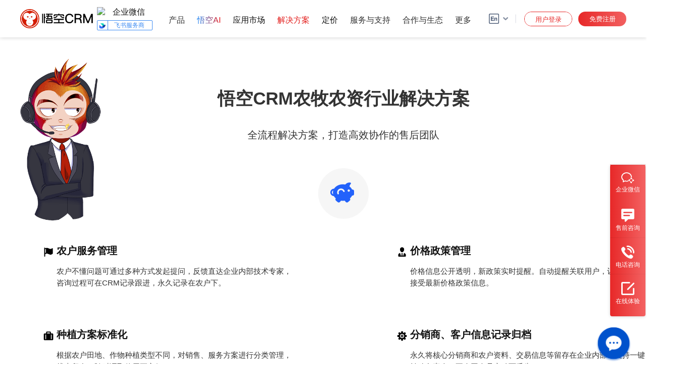

--- FILE ---
content_type: text/html; charset=utf-8
request_url: https://www.5kcrm.com/nongye
body_size: 16077
content:
<!DOCTYPE html>
<html lang="en">
<head >
    <meta charset="utf-8">
    <meta http-equiv="X-UA-Compatible" content="IE=edge,chrome=1">
    <link rel="icon" href="https://72crm-public.oss-cn-beijing.aliyuncs.com/5kcrm-public/static/index/images/favicon.ico" type="image/x-icon">
    <link rel="shortcut icon" href="https://72crm-public.oss-cn-beijing.aliyuncs.com/5kcrm-public/static/index/images/favicon.ico" type="image/x-icon">
    <title>农牧农资行业CRM解决方案，农牧农资行业CRM系统-悟空CRM</title>
    <meta name="keywords" content="悟空CRM,CRM,移动CRM,CRM系统,在线CRM,CRM软件,客户管理系统,开源CRM,免费CRM,客户管理软件,移动CRM系统,客户关系管理软件,人力资源管理系统,HR软件,eHR,开源免费ehr,免费财务软件,记账软件,免费会计软件,进销存系统,免费进销存软件,在线进销存系统">
    <meta name="description" content="农牧农资行业CRM解决方案，农牧农资行业CRM系统，悟空CRM服务热线：400-0812-558">
    
    <meta name="mobile-agent" content="format=html5; url=//m.5kcrm.com/nongye"/>
    <link rel="canonical" href="//www.5kcrm.com/nongye"/>

    <meta name="sogou_site_verification" content="OalucCgeLk"/>
    <script>
        var url = "https://72crm-public.oss-cn-beijing.aliyuncs.com/5kcrm-public/static/index";
    </script>
    <!--css-->
    <link rel="stylesheet" href="https://72crm-public.oss-cn-beijing.aliyuncs.com/5kcrm-public/static/index/css/base.css">
    <link rel="stylesheet" href="https://72crm-public.oss-cn-beijing.aliyuncs.com/5kcrm-public/static/index/css/footer_20210122.css">
    <link rel="stylesheet" href="https://72crm-public.oss-cn-beijing.aliyuncs.com/5kcrm-public/static/index/css/header.css">
        <link rel="stylesheet" href="https://72crm-public.oss-cn-beijing.aliyuncs.com/5kcrm-public/static/index/layui/css/layui.css">
        <script src="https://72crm-public.oss-cn-beijing.aliyuncs.com/5kcrm-public/static/index/js/jquery-1.8.3.min.js"></script>
    <script src="https://72crm-public.oss-cn-beijing.aliyuncs.com/5kcrm-public/static/index/js/pub.js"></script>
    <!-- <script src="https://72crm-public.oss-cn-beijing.aliyuncs.com/5kcrm-public/static/index/layui/layui.js"></script> -->
    <script src="https://72crm-public.oss-cn-beijing.aliyuncs.com/5kcrm-public/static/index/layui/layui.all.js"></script>
    <script src="https://72crm-public.oss-cn-beijing.aliyuncs.com/5kcrm-public/static/index/js/jquery.md5.js"></script>
    <!-- <script src="https://72crm-public.oss-cn-beijing.aliyuncs.com/5kcrm-public/static/index/js/vue.js"></script> -->
        <script src="https://72crm-public.oss-cn-beijing.aliyuncs.com/5kcrm-public/static/index/js/index.js"></script>
        <!-- Matomo -->
        <!-- script type="text/javascript">
          var _paq = window._paq = window._paq || [];
          /* tracker methods like "setCustomDimension" should be called before "trackPageView" */
          _paq.push(['trackPageView']);
          _paq.push(['enableLinkTracking']);
          (function() {
            var u="//matomo.5kcrm.net/";
            _paq.push(['setTrackerUrl', u+'matomo.php']);
            _paq.push(['setSiteId', '1']);
            var d=document, g=d.createElement('script'), s=d.getElementsByTagName('script')[0];
            g.type='text/javascript'; g.async=true; g.src=u+'matomo.js'; s.parentNode.insertBefore(g,s);
          })();
        </script> -->
    <style>
        /* .is_act {
            border-bottom: 3px solid #dd1313;
            color: #dd1313 !important;
        } */

        .list-item-desc {
            color: #777;
        }

        .nav-list:hover .nav-skip {
            color: #dd1313 !important;
        }

        .margin-lt:hover .aa {
            color: #dd1313 !important;
        }

        .try-use:hover {
            color: #fff !important;
            /* background-image: linear-gradient(-90deg, #f47070, #ef3c3c) !important; */
        }
        .layui-layer{
            top: 100px !important;
        }
        .way-text:hover{
            font-size: 14px;
        }
        .way:nth-child(5) p{
            color: #FFF;
        }

        .fs-work {
            border: 1px solid #3d8bf2;
            border-radius: 2px;
            display: flex;
            justify-content: flex-start;
            align-items: center;
        }


        .fs-pic > img {
            width: 16px;
        }

        .fs-pic {
            border-right: 1px solid #3d8bf2;
            padding-left: 2px;
            padding-right: 2px;
            margin-right: 12px;
        }

        .fs-text {
            font-size: 12px;
            color: #3d8bf2;
         }
    </style>
</head>
<body>
    <div class="container">
        <!-- 导航头部 以及其它固定部分-->
        <div class="header">
            <div class="header-wrap">
                <div class="left">
                    <!-- logo部分 -->
                    <a href="/" class="logo-wrap">
                        <img src="https://72crm-public.oss-cn-beijing.aliyuncs.com/5kcrm-public/static/index/images/base/logo.png" alt="悟空CRM" class="logo">
                    </a>
                    <div class="work-wrap">
                        <a class="wx-icon-wrap" style="margin-bottom: 10px;" href="https://open.work.weixin.qq.com/appStore/app?appId=MTk3MDMyNTA3OTAzMDY3N18xODgyMTFfMQ%3D%3D&source=search&delivery_from=search" rel="nofollow" target="_blank">
                            <img src="https://open.work.weixin.qq.com/service/img?id=wwbc43295670db368a&t=isp&c=white&s=small" rel="nofollow" srcset="https://open.work.weixin.qq.com/service/img?id=wwbc43295670db368a&t=isp&c=white&s=small@2x 2x" referrerpolicy="unsafe-url" alt="企业微信">
                        </a>
                        <div style="height:5px;"></div>
                        <a class="wx-icon-wrap" href="https://app.feishu.cn/app/cli_a25ccd8f8c3a500e" rel="nofollow" target="_blank">
                            <div class="fs-work">
                                <div class="fs-pic">
                                    <img src="https://72crm-public.oss-cn-beijing.aliyuncs.com/5kcrm-public/static/index/images/product/feishu/fs.png" alt="飞书">
                                </div>
                                <div class="fs-text">飞书服务商</div>
                            </div>
                        </a>
                    </div>
                    <!-- <a href="/wechatcrm" class="logo-wrap">
                        <img class="chat-btitle-logo" src="https://72crm-public.oss-cn-beijing.aliyuncs.com/5kcrm-public/static/index/images/product/we_chat_crm/logo.png" alt="">
                    </a> -->
                    <!-- <div style="margin-left: 10px;width: 110px;display: inline-block;" > -->
                      <!-- <div style="width: 110px;">
                        <a class="logo-wrap" href="https://open.work.weixin.qq.com" target="_blank"><img src="https://open.work.weixin.qq.com/service/img?id=wwbc43295670db368a&t=isp&c=white&s=small" srcset="https://open.work.weixin.qq.com/service/img?id=wwbc43295670db368a&t=isp&c=white&s=small@2x 2x" referrerpolicy="unsafe-url" alt="企业微信"></a>
                      </div> -->
                      
                    <!-- </div> -->
                    
                    <!-- 导航部分 -->
                    <ul class="nav-wrap">
	<!-- 产品 -->
	<li class="nav-list slide-product-nav">
		<!-- <a class='nav-skip ' href="/index/index/new_product">产品</a> -->
		<a class='nav-skip '>产品</a>
		<div class="slide-nav popover-box slide-product main-product " style="z-index: 999;display: none;height: 492px;">
			<div class="content-body">
				<div class="main-product-left">
					<div class="product-left-header">
						<span>产品</span>
					</div>
					
					<div class="product-left-main">
						<div class="product-left-main-desc">
							为广大中小企业提供多场景解决方案，满足各行业客户在不同发展阶段的业务需求，快速实现数字化转型。
						</div>
						<div class="app-container">
							<div class="app-soft-down">
								<div class="app-soft-title">移动办公</div>
								<div class="app-soft">
									<a href="/client" class="app-soft-item">
										<img src="https://72crm-public.oss-cn-beijing.aliyuncs.com/5kcrm-public/static/index/images/product/app/anzhuo.png" alt="" class="app-icon">
										<div class="app-text">Android</div>
									</a>
									<a href="/client" class="app-soft-item">
										<img src="https://72crm-public.oss-cn-beijing.aliyuncs.com/5kcrm-public/static/index/images/product/app/ios.png" alt="" class="app-icon">
										<div class="app-text">IOS</div>
									</a>
									<a href="/client" class="app-soft-item">
										<img src="https://72crm-public.oss-cn-beijing.aliyuncs.com/5kcrm-public/static/index/images/product/app/mini.png" alt="" class="app-icon">
										<div class="app-text">小程序</div>
									</a>
									<a href="/client" class="app-soft-item">
										<img src="https://72crm-public.oss-cn-beijing.aliyuncs.com/5kcrm-public/static/index/images/product/app/wechat.png" alt="" class="app-icon">
										<div class="app-text">企微CRM</div>
									</a>
								</div>
							</div>
							<div class="app-soft-down">
								<div class="app-soft-title">桌面客户端</div>
								<div class="app-soft">
									<a href="/client" class="app-soft-item">
										<img src="https://72crm-public.oss-cn-beijing.aliyuncs.com/5kcrm-public/static/index/images/product/app/win.png" alt="" class="app-icon">
										<div class="app-text">Windows</div>
									</a>
									<a href="/client" class="app-soft-item">
										<img src="https://72crm-public.oss-cn-beijing.aliyuncs.com/5kcrm-public/static/index/images/product/app/apple.png" alt="" class="app-icon">
										<div class="app-text">Mac</div>
									</a>
								</div>
							</div>
						</div>
						<!-- <div class="product-left-main-handle">
							前往产品 >
						</div> -->
					</div>
				</div>
				<div class="main-product-right">
					<div class="product-right-header">
						<img src="https://72crm-public.oss-cn-beijing.aliyuncs.com/5kcrm-public/static/index/images/base/product/search.png" alt="" class="pic">
						<input type="text" placeholder="搜索产品名称">
					</div>

					<div class="product-right-main">
						<div class="right-main-column">
							<div class="product-right-main-item">
								<div class="right-main-item-title">
									悟空CRM&协同办公
								</div>
								<hr class="line"/>
								<div class="right-main-item-desc">
									<div class="right-main-item-desc-item">
										<img src="https://72crm-public.oss-cn-beijing.aliyuncs.com/5kcrm-public/static/index/images/base/product_header/crm.png" alt="" class="pic">
										<a href="/crm">悟空CRM</a> &ensp;
										<!-- <img src="https://72crm-public.oss-cn-beijing.aliyuncs.com/5kcrm-public/static/index/images/base/product_header/new.png" alt="" style="width: 45px"> -->
									</div>
								</div>
								<div class="right-main-item-desc">
									<div class="right-main-item-desc-item">
										<img src="https://72crm-public.oss-cn-beijing.aliyuncs.com/5kcrm-public/static/index/images/base/product_header/wechat.jpg" alt="" class="pic">
										<!-- <img src="https://72crm-public.oss-cn-beijing.aliyuncs.com/5kcrm-public/static/index/images/base/product_header/we_chat.png" alt="" class="pic"> -->
										<a href="/wechatcrm">悟空CRM X 企业微信</a> &ensp;
									</div>
								</div>
								<div class="right-main-item-desc">
									<div class="right-main-item-desc-item">
										<img src="https://72crm-public.oss-cn-beijing.aliyuncs.com/5kcrm-public/static/index/images/base/product_header/feishu.jpg" alt="" class="pic">
										<!-- <img src="https://72crm-public.oss-cn-beijing.aliyuncs.com/5kcrm-public/static/index/images/base/product_header/we_chat.png" alt="" class="pic"> -->
										<a href="/feishucrm">悟空CRM X 飞书</a> &ensp;
									</div>
								</div>
								<div class="right-main-item-desc">
									<div class="right-main-item-desc-item">
										<img src="https://72crm-public.oss-cn-beijing.aliyuncs.com/5kcrm-public/static/index/images/base/product_header/wechat.jpg" alt="" class="pic">
										<!-- <img src="https://72crm-public.oss-cn-beijing.aliyuncs.com/5kcrm-public/static/index/images/base/product_header/we_chat.png" alt="" class="pic"> -->
										<a href="/wechatjxc">悟空进销存 X 企业微信</a> &ensp;
									</div>
								</div>
								<div class="right-main-item-desc">
									<div class="right-main-item-desc-item">
										<img src="https://72crm-public.oss-cn-beijing.aliyuncs.com/5kcrm-public/static/index/images/base/product_header/SCRM.png" alt="" class="pic">
										<a href="/scrm">悟空SCRM</a>
									</div>
								</div>
								<div class="right-main-item-desc">
									<div class="right-main-item-desc-item">
										<img src="https://72crm-public.oss-cn-beijing.aliyuncs.com/5kcrm-public/static/index/images/base/product_header/call.png" alt="" class="pic">
										<a href="/call">悟空呼叫中心</a>
									</div>
								</div>
								<div class="right-main-item-desc">
									<div class="right-main-item-desc-item">
										<img src="https://72crm-public.oss-cn-beijing.aliyuncs.com/5kcrm-public/static/index/images/base/product_header/call.png" alt="" class="pic">
										<a href="/client">APP移动办公</a>
									</div>
								</div>
								<div class="right-main-item-desc">
									<div class="right-main-item-desc-item">
										<img src="https://72crm-public.oss-cn-beijing.aliyuncs.com/5kcrm-public/static/index/images/base/product_header/call.png" alt="" class="pic">
										<a href="/ai_toolbox">悟空AI工具箱</a>
									</div>
								</div>
							</div>

							<div class="product-right-main-item">
								<div class="right-main-item-title">
									科创数字化
								</div>
								<hr class="line"/>
								<div class="right-main-item-desc">
									<div class="right-main-item-desc-item">
										<img src="https://72crm-public.oss-cn-beijing.aliyuncs.com/5kcrm-public/static/index/images/base/product_header/TZ.png" alt="" class="pic">
										<a href="/touzi">悟空投资管理系统</a>
									</div>
								</div>
							</div>

						</div>

						<div class="right-main-column">
							<div class="product-right-main-item">
								<div class="right-main-item-title">
									OA&协同办公
								</div>
								<hr class="line"/>
								<div class="right-main-item-desc">
									<div class="right-main-item-desc-item">
										<img src="https://72crm-public.oss-cn-beijing.aliyuncs.com/5kcrm-public/static/index/images/base/product_header/FS.png" alt="" class="pic">
										<a href="/acc">悟空财务FS</a>
									</div>
									<div class="right-main-item-desc-item">
										<img src="https://72crm-public.oss-cn-beijing.aliyuncs.com/5kcrm-public/static/index/images/base/product_header/HRM.png" alt="" class="pic">
										<a href="/hrm">悟空人资HRM</a>
									</div>
									<div class="right-main-item-desc-item">
										<img src="https://72crm-public.oss-cn-beijing.aliyuncs.com/5kcrm-public/static/index/images/base/product_header/PM.png" alt="" class="pic">
										<a href="/xmgl">悟空项目管理PM</a>
									</div>
									<div class="right-main-item-desc-item">
										<img src="https://72crm-public.oss-cn-beijing.aliyuncs.com/5kcrm-public/static/index/images/base/product_header/zsk.png" alt="" class="pic">
										<a href="/repository">悟空知识库</a>
									</div>
									<div class="right-main-item-desc-item">
										<img src="https://72crm-public.oss-cn-beijing.aliyuncs.com/5kcrm-public/static/index/images/base/product_header/email.png" alt="" class="pic">
										<a href="/email">悟空邮箱</a>
									</div>
									<div class="right-main-item-desc-item">
										<img src="https://72crm-public.oss-cn-beijing.aliyuncs.com/5kcrm-public/static/index/images/base/product_header/guanxi.png" alt="" class="pic">
										<a href="https://www.guanxi.app">Guanxi</a>
									</div>
									<div class="right-main-item-desc-item" style="height:30px;">
									</div>
									<div class="right-main-item-desc-item" style="height:30px;">
									</div>
									<!-- <div class="right-main-item-desc-item">
										<img src="https://72crm-public.oss-cn-beijing.aliyuncs.com/5kcrm-public/static/index/images/base/product_header/crm.png" alt="" class="pic">
										<a href="/create_website">悟空云建站</a>
									</div> -->
								</div>
							</div>
							<div class="product-right-main-item">
								<div class="right-main-item-title">
									部署服务
								</div>
								<hr class="line"/>
								<div class="right-main-item-desc">
									<div class="right-main-item-desc-item">
										<a href="/server">一体机部署</a>
									</div>
								</div>
							</div>
						</div>

						<div class="right-main-column">
							<div class="product-right-main-item">
								<div class="right-main-item-title">
									ERP&产业互联网
								</div>
								<hr class="line"/>
								<div class="right-main-item-desc">
									<div class="right-main-item-desc-item">
										<img src="https://72crm-public.oss-cn-beijing.aliyuncs.com/5kcrm-public/static/index/images/base/product_header/ERP.png" alt="" class="pic">
										<a href="/new_erp">悟空ERP</a>
									</div>
									<div class="right-main-item-desc-item">
										<img src="https://72crm-public.oss-cn-beijing.aliyuncs.com/5kcrm-public/static/index/images/base/product_header/JXC.png" alt="" class="pic">
										<a href="/jxc">悟空进销存</a>
									</div>
									<div class="right-main-item-desc-item">
										<img src="https://72crm-public.oss-cn-beijing.aliyuncs.com/5kcrm-public/static/index/images/base/product_header/zhny.png" alt="" class="pic">
										<a href="/zhny">悟空智慧农业</a>
									</div>
									<div class="right-main-item-desc-item">
										<img src="https://72crm-public.oss-cn-beijing.aliyuncs.com/5kcrm-public/static/index/images/base/product_header/shop.png" alt="" class="pic">
										<a href="/mall">悟空商城</a>
									</div>
									<div class="right-main-item-desc-item">
										<img src="https://72crm-public.oss-cn-beijing.aliyuncs.com/5kcrm-public/static/index/images/base/product_header/zhwl.png" alt="" class="pic">
										<a  href="/zhwl">悟空智慧物流</a>
									</div>
								</div>
							</div>
						</div>

						<div class="right-main-column">
							<div class="product-right-main-item">
								<div class="right-main-item-title">
									无代码引擎
								</div>
								<hr class="line"/>
								<div class="right-main-item-desc">
									<div class="right-main-item-desc-item">
										<img src="https://72crm-public.oss-cn-beijing.aliyuncs.com/5kcrm-public/static/index/images/base/product_header/no_code.png" alt="" class="pic">
										<a href="/no_code">悟空无代码</a>
									</div>
									<div class="right-main-item-desc-item">
										<img src="https://72crm-public.oss-cn-beijing.aliyuncs.com/5kcrm-public/static/index/images/base/product_header/BI.png" alt="" class="pic">
										<a href="/bi">悟空BI</a>
									</div>
								</div>
							</div>
						</div>
					</div>
				</div>
			</div>
		</div>
	</li>
	<!-- 悟空AI -->
	<li class="nav-list slide-product-nav">
		<a class='nav-skip ' href="/wukongai"><span style="background:linear-gradient(to right, #1989fa, #ef1818);color:transparent;-webkit-background-clip:text;">悟空AI</span></a>
	</li>

	<!-- 应用市场 -->
	<li class="nav-list slide-product-nav">
			<a class='nav-skip ' href="/apps">应用市场</a>
			<div class="slide-nav popover-box slide-product main-product" style="z-index: 999;display: none;height: 435px;">
				<div class="content-body">
					<div class="main-product-left">
						<div class="product-left-header">
							<span>应用市场</span>
						</div>
						
						<div class="product-left-main">
							<div class="product-left-main-desc">
								悟空应用市场与生态伙伴通过产品级融合，为客户提供全面、专业、领先的产品及解决方案，共建产业互联。
							</div>
							<a class="product-left-main-handle" href="/apps">
								前往应用市场 >
							</a>
						</div>
					</div>
					<div class="main-product-right">
						<div class="product-right-main no-search">
							<div class="right-main-column">
								<div class="product-right-main-item">
									<div class="right-main-item-title">
										CRM/营销/服务
									</div>
									<hr class="line"/>
									<div class="right-main-item-desc">
										<div class="right-main-item-desc-item">
											<a href="./crmxitong" target="_blank">客户关系管理系统</a>
										</div>
									</div>
									<div class="right-main-item-desc">
										<div class="right-main-item-desc-item">
											<a href="./clm">合同管理</a>
										</div>
									</div>
									<div class="right-main-item-desc">
										<div class="right-main-item-desc-item">
											<a href="./4s">4S店客户管理系统</a>
										</div>
									</div>
								</div>
		
								<div class="product-right-main-item">
									<div class="right-main-item-title">
										售后工单
									</div>
									<hr class="line"/>
									<div class="right-main-item-desc">
										<div class="right-main-item-desc-item">
											<a href="./repair">维修工单管理</a>
										</div>
									</div>
									<div class="right-main-item-desc">
										<div class="right-main-item-desc-item">
											<a href="./shouhou">运营售后</a>
										</div>
									</div>
								</div>
		
								<div class="product-right-main-item">
									<div class="right-main-item-title">
										IT技术服务
									</div>
									<hr class="line"/>
									<div class="right-main-item-desc">
										<div class="right-main-item-desc-item">
											<a href="./itsm">ITSM</a>
										</div>
										<div class="right-main-item-desc-item">
											<a href="./logistics">物流派件跟踪系统</a>
										</div>
									</div>
								</div>
							</div>
		
							<div class="right-main-column">
								<div class="product-right-main-item">
									<div class="right-main-item-title">
										HR人力资源
									</div>
									<hr class="line"/>
									<div class="right-main-item-desc">
										<div class="right-main-item-desc-item">
											<a href="./hrmxitong">人事管理</a>
										</div>
										<div class="right-main-item-desc-item">
											<a href="./meeting">会议管理</a>
										</div>
										<div class="right-main-item-desc-item">
											<a href="./bangong">办公用品管理</a>
										</div>
										<div class="right-main-item-desc-item">
											<a href="./car">车辆管理</a>
										</div>
									</div>
								</div>
		
								<div class="product-right-main-item">
									<div class="right-main-item-title">
										项目管理
									</div>
									<hr class="line"/>
									<div class="right-main-item-desc">
										<div class="right-main-item-desc-item">
											<a href="./start">工程项目投标管理</a>
										</div>
										<div class="right-main-item-desc-item">
											<a href="./touzixiangmu">投资项目管理</a>
										</div>
										<div class="right-main-item-desc-item">
											<a href="./zhaobiao">工程投标管理</a>
										</div>
										<div class="right-main-item-desc-item">
											<a href="./touzia">投资管理系统</a>
										</div>
									</div>
								</div>
							</div>
		
							<div class="right-main-column">
								<div class="product-right-main-item">
									<div class="right-main-item-title">
										财务管理
									</div>
									<hr class="line"/>
									<div class="right-main-item-desc">
										<div class="right-main-item-desc-item">
											<a href="./feikong">费控系统</a>
										</div>
									</div>
								</div>
		
								<div class="product-right-main-item">
									<div class="right-main-item-title">
										行业方案
									</div>
									<hr class="line"/>
									<div class="right-main-item-desc">
										<div class="right-main-item-desc-item">
											<a href="./educationa">校务管理</a>
										</div>
									</div>
									<div class="right-main-item-desc">
										<div class="right-main-item-desc-item">
											<a href="./wuyea">物业管理（住宅式）</a>
										</div>
									</div>
									<div class="right-main-item-desc">
										<div class="right-main-item-desc-item">
											<a href="./lawyera">律所管理系统</a>
										</div>
									</div>
									<div class="right-main-item-desc">
										<div class="right-main-item-desc-item">
											<a href="./mendian">门店业绩上报</a>
										</div>
									</div>
									<div class="right-main-item-desc">
										<div class="right-main-item-desc-item">
											<a href="./dangjian">智慧党建系统</a>
										</div>
									</div>
									<div class="right-main-item-desc">
										<div class="right-main-item-desc-item">
											<a href="./jiaopei">教培管理</a>
										</div>
									</div>
									<div class="right-main-item-desc">
										<div class="right-main-item-desc-item">
											<a href="./xygl">校园后勤管理</a>
										</div>
									</div>
									<div class="right-main-item-desc">
										<div class="right-main-item-desc-item">
											<a href="./his">医院管理系统</a>
										</div>
									</div>
								</div>
							</div>
		
							<div class="right-main-column">
								<div class="product-right-main-item">
									<div class="right-main-item-title">
										ERP与供应链
									</div>
									<hr class="line"/>
									<div class="right-main-item-desc">
										<div class="right-main-item-desc-item">
											<a href="./scm">供应链管理系统</a>
										</div>
									</div>
									<div class="right-main-item-desc">
										<div class="right-main-item-desc-item">
											<a href="./jinxiaocun">生产进销存</a>
										</div>
									</div>
									<div class="right-main-item-desc">
										<div class="right-main-item-desc-item">
											<a href="./pifa">批发零售业管理</a>
										</div>
									</div>
									<div class="right-main-item-desc">
										<div class="right-main-item-desc-item">
											<a href="./hes">健康安全环境管理系统</a>
										</div>
									</div>
									<div class="right-main-item-desc">
										<div class="right-main-item-desc-item">
											<a href="./jxca">进销存管理系统</a>
										</div>
									</div>
									<div class="right-main-item-desc">
										<div class="right-main-item-desc-item">
											<a href="./qms">QMS(质量管理系统)</a>
										</div>
									</div>
									<div class="right-main-item-desc">
										<div class="right-main-item-desc-item">
											<a href="./plm">产品生命周期管理</a>
										</div>
									</div>
									<div class="right-main-item-desc">
										<div class="right-main-item-desc-item">
											<a href="./dealer">经销商管理</a>
										</div>
									</div>
									<div class="right-main-item-desc">
										<div class="right-main-item-desc-item">
											<a href="./srm">供应商管理系统</a>
										</div>
									</div>
									<div class="right-main-item-desc">
										<div class="right-main-item-desc-item">
											<a href="./pdm">产品数据管理</a>
										</div>
									</div>
								</div>
							</div>
						</div>
					</div>
				</div>
			</div>
	</li>
	
	<!-- 解决方案 -->
	<li class="nav-list slide-solution-nav">
		<a class='nav-skip is_act'
			href="/solution">解决方案</a>
			<div class="slide-nav popover-box slide-product main-product" style="z-index: 999;display: none;height: 415px;">
				<div class="content-body">
					<div class="main-product-left">
						<!-- <img src="https://72crm-public.oss-cn-beijing.aliyuncs.com/5kcrm-public/static/index/images/base/pull-down-bg.png" alt="" class="pic"> -->
						<div class="product-left-header">
							<span>解决方案</span>
						</div>
						
						<div class="product-left-main">
							<div class="product-left-main-desc">
								无论何时何地，悟空云各领域专家就在您身边
							</div>
							<a class="product-left-main-handle" href="/solution">
								前往解决方案 >
							</a>
						</div>
					</div>
					<div class="main-product-right">
						<div class="product-right-main no-search">
							<div class="right-main-column">
                <div class="product-right-main-item">
                  <div class="right-main-item-title">
                    教育培训业
                  </div>
                  <hr class="line"/>
                  <div class="right-main-item-desc">
                    <div class="right-main-item-desc-item">
											<a href="/educations">教育行业</a>
										</div>
                  </div>
                </div>
                <div class="product-right-main-item">
                  <div class="right-main-item-title">
                    旅游业
                  </div>
                  <hr class="line"/>
                  <div class="right-main-item-desc">
										<div class="right-main-item-desc-item">
											<a href="/travels">旅行社行业</a>
										</div>
									</div>
                  <div class="right-main-item-desc">
                    <div class="right-main-item-desc-item">
											<a href="/hotels">宾馆酒店行业</a>
										</div>
                  </div>
                </div>
                <div class="product-right-main-item">
                  <div class="right-main-item-title">
                    家电汽车业
                  </div>
                  <hr class="line"/>
                  <div class="right-main-item-desc">
                    <div class="right-main-item-desc-item">
											<a href="/equipment">家电行业</a>
										</div>
                  </div>
                  <div class="right-main-item-desc">
                    <div class="right-main-item-desc-item">
											<a href="/cars">汽车行业</a>
										</div>
                  </div>
                </div>
              </div>

              <div class="right-main-column">
                <div class="product-right-main-item">
                  <div class="right-main-item-title">
                    互联网金融业
                  </div>
                  <hr class="line"/>
                  <div class="right-main-item-desc">
                    <div class="right-main-item-desc-item">
											<a href="/internets">互联网行业</a>
										</div>
                  </div>
                  <div class="right-main-item-desc">
                    <div class="right-main-item-desc-item">
											<a href="/Investments">风险投资行业</a>
										</div>
                  </div>
                  <div class="right-main-item-desc">
										<div class="right-main-item-desc-item">
											<a href="/finances">金融租赁行业</a>
										</div>
									</div>
                </div>
                <div class="product-right-main-item">
                  <div class="right-main-item-title">
                    商业零售业
                  </div>
                  <hr class="line"/>
                  <div class="right-main-item-desc">
                    <div class="right-main-item-desc-item">
											<a href="/foods">食品行业</a>
										</div>
                  </div>
                  <div class="right-main-item-desc">
                    <div class="right-main-item-desc-item">
											<a href="/restauranta">餐饮行业</a>
										</div>
                  </div>
                  <div class="right-main-item-desc">
                    <div class="right-main-item-desc-item">
											<a href="/trades">贸易行业</a>
										</div>
                  </div>
                  <div class="right-main-item-desc">
                    <div class="right-main-item-desc-item">
											<a href="/make">制造行业</a>
										</div>
                  </div>
                  <div class="right-main-item-desc">
                    <div class="right-main-item-desc-item">
											<a href="/quick">快消品行业</a>
										</div>
                  </div>
                </div>
              </div>

              <div class="right-main-column">
                <div class="product-right-main-item">
                  <div class="right-main-item-title">
                    美妆服饰业
                  </div>
                  <hr class="line"/>
                  <div class="right-main-item-desc">
                    <div class="right-main-item-desc-item">
											<a href="/fushi">服饰行业</a>
										</div>
                  </div>
                  <div class="right-main-item-desc">
                    <div class="right-main-item-desc-item">
											<a href="/mzhf">美妆护肤行业</a>
										</div>
                  </div>
                </div>
                <div class="product-right-main-item">
                  <div class="right-main-item-title">
                    服务业
                  </div>
                  <hr class="line"/>
                  <div class="right-main-item-desc">
                    <div class="right-main-item-desc-item">
											<a href="/nongye">农牧农资行业</a>
										</div>
                  </div>
                  <div class="right-main-item-desc">
                    <div class="right-main-item-desc-item">
											<a href="/zixun">咨询服务行业</a>
										</div>
                  </div>
                  <div class="right-main-item-desc">
                    <div class="right-main-item-desc-item">
											<a href="/lawyer">律师行业</a>
										</div>
                  </div>
                  <div class="right-main-item-desc">
                    <div class="right-main-item-desc-item">
											<a href="/wuye">物业管理行业</a>
										</div>
                  </div>
                  <div class="right-main-item-desc">
                    <div class="right-main-item-desc-item">
											<a href="/dlzc">代理注册行业</a>
										</div>
                  </div>
                  <div class="right-main-item-desc">
                    <div class="right-main-item-desc-item">
											<a href="/logisticsa">物流行业</a>
										</div>
                  </div>
                </div>
              </div>

              <div class="right-main-column">
                <div class="product-right-main-item">
                  <div class="right-main-item-title">
                    房地产建材业
                  </div>
                  <hr class="line"/>
                  <div class="right-main-item-desc">
                    <div class="right-main-item-desc-item">
											<a href="/realestate">房地产行业</a>
										</div>
                  </div>
                  <div class="right-main-item-desc">
                    <div class="right-main-item-desc-item">
											<a href="/renovation">装饰装修行业</a>
										</div>
                  </div>
                  <div class="right-main-item-desc">
                    <div class="right-main-item-desc-item">
											<a href="/exhibition">会展行业</a>
										</div>
                  </div>
                  <div class="right-main-item-desc">
                    <div class="right-main-item-desc-item">
											<a href="/jiaju">家居建材行业</a>
										</div>
                  </div>
                </div>
                <div class="product-right-main-item">
                  <div class="right-main-item-title">
                    医疗器械业
                  </div>
                  <hr class="line"/>
                  <div class="right-main-item-desc">
                    <div class="right-main-item-desc-item">
											<a href="/yiyuan">医院行业</a>
										</div>
                  </div>
                  <div class="right-main-item-desc">
                    <div class="right-main-item-desc-item">
											<a href="/baoxian">保险行业</a>
										</div>
                  </div>
                  <div class="right-main-item-desc">
										<div class="right-main-item-desc-item">
											<a href="/doctors">医疗器械行业</a>
										</div>
									</div>
                </div>
              </div>
						</div>
					</div>
				</div>
			</div>
	</li>

	<!-- 积分商城 -->
	<!-- <li class="nav-list">
		<a class='nav-skip '
			href="/index/index/shopping_mall">积分商城
		</a>
	</li> -->

	<!-- 定价 -->
	<li class="nav-list slide-product-nav">
		<a class='nav-skip ' href="/price">定价</a>
		<!-- <div class="slide-nav slide-product main-product" style="z-index: 999;display: none;height: 415px;">
			<div class="main-product-left">
				<div class="product-left-header">
					<span>定价</span>
				</div>
				
				<div class="product-left-main">
					<div class="product-left-main-desc">
						悟空云的实惠价格可助力您的企业实现更高的总体价值与投入产出比。
					</div>
					<div class="product-left-main-handle">
						前往定价 >
					</div>
				</div>
			</div>
			<div class="main-product-right">
				<div class="product-right-main no-search">
					<div class="right-main-column">
						<div class="product-right-main-item">
							<div class="right-main-item-title">
								价格
							</div>
							<hr class="line"/>
							<div class="right-main-item-desc">
								<div class="right-main-item-desc-item">
									<span>开源版</span>
								</div>
								<div class="right-main-item-desc-item">
									<span>企业版</span>
								</div>
								<div class="right-main-item-desc-item">
									<span>独享版</span>
								</div>
							</div>
						</div>
					</div>

					<div class="right-main-column">
						<div class="product-right-main-item">
							<div class="right-main-item-title">
								私有云
							</div>
							<hr class="line"/>
							<div class="right-main-item-desc">
								<div class="right-main-item-desc-item">
									<span>独家定制</span>
								</div>
							</div>
						</div>
					</div>
				</div>
			</div>
		</div> -->
	</li>
	<!-- <li class="nav-list slide-product-nav">
		<img class="icon-ai-hot" src="https://72crm-public.oss-cn-beijing.aliyuncs.com/5kcrm-public/static/index/images/index_backups/newbanner/hot.png" alt="" style="position: absolute;width: 30px;right: -8px;top: -8px;">
		<a class='nav-skip ' href="/ai_crm">开源悟空</a>
	</li> -->

	<!-- 服务与支持 -->
	<li class="nav-list slide-product-nav">
		<a class='nav-skip '>服务与支持</a>
		<div class="slide-nav popover-box slide-product main-product" style="z-index: 999;display: none;height: 415px;">
			<div class="content-body">
				<div class="main-product-left">
					<!-- <img src="https://72crm-public.oss-cn-beijing.aliyuncs.com/5kcrm-public/static/index/images/base/pull-down-bg.png" alt="" class="pic"> -->
					<div class="product-left-header">
						<span>服务与支持</span>
					</div>
					
					<div class="product-left-main">
						<div class="product-left-main-desc">
							无论何时何地，悟空云各领域专家就在您身边，帮助您提升业务价值。
						</div>
						<!-- <div class="product-left-main-handle">
							前往服务与支持 >
						</div> -->
					</div>
				</div>
				<div class="main-product-right">
					<div class="product-right-main no-search">
						<div class="right-main-column">
							<div class="product-right-main-item">
								<div class="right-main-item-title">
									设计服务
								</div>
								<hr class="line"/>
								<div class="right-main-item-desc">
									<div class="right-main-item-desc-item">
										<a href="/devise">设计服务</a>
									</div>
								</div>
							</div>
						</div>
	
						<div class="right-main-column">
							<div class="product-right-main-item">
								<div class="right-main-item-title">
									文档与工具
								</div>
								<hr class="line"/>
								<div class="right-main-item-desc">
									<div class="right-main-item-desc-item">
										<a href="/help_detail">文档中心</a>
									</div>
									<div class="right-main-item-desc-item">
										<a href="/open_source">入门指南</a>
									</div>
									<div class="right-main-item-desc-item">
										<a href="/video">视频中心</a>
									</div>
									<!-- <div class="right-main-item-desc-item">
										<a rel="nofollow" href="https://bbs.72crm.com/" target="_blank">社区</a>
									</div> -->
								</div>
							</div>
						</div>
	
						<div class="right-main-column">
							<div class="product-right-main-item">
								<div class="right-main-item-title">
									基础服务
								</div>
								<hr class="line"/>
								<div class="right-main-item-desc">
									<div class="right-main-item-desc-item"  id="baidu_qiao">
										<span>在线支持</span>
									</div>
									<!-- <div class="right-main-item-desc-item">
										<span>建议反馈</span>
									</div>
									<div class="right-main-item-desc-item">
										<span>自助服务中心</span>
									</div> -->
									<div class="right-main-item-desc-item">
										<a href="/problem">常见问题中心</a>
									</div>
									<!-- <div class="right-main-item-desc-item">
										<span>技术工单</span>
									</div> -->
								</div>
							</div>
						</div>
	
						<div class="right-main-column">
							<div class="product-right-main-item">
								<div class="right-main-item-title">
									客户端下载
								</div>
								<hr class="line"/>
								<div class="right-main-item-desc">
									<div class="right-main-item-desc-item">
										<a href="/client">Android下载</a>
									</div>
									<div class="right-main-item-desc-item">
										<a href="/client">Ios下载</a>
									</div>
									<div class="right-main-item-desc-item">
										<a href="/client">Windows下载</a>
									</div>
									<div class="right-main-item-desc-item">
										<a href="/client">Mac下载</a>
									</div>
								</div>
							</div>
						</div>
					</div>
					
				</div>
			</div>
		</div>
	</li>

	<!-- 合作与生态 -->
	<li class="nav-list slide-product-nav">
		<a class='nav-skip '>合作与生态</a>
		<div class="slide-nav popover-box slide-product main-product" style="z-index: 999;display: none;height: 415px;">
			<div class="content-body">
				<div class="main-product-left">
					<!-- <img src="https://72crm-public.oss-cn-beijing.aliyuncs.com/5kcrm-public/static/index/images/base/pull-down-bg.png" alt="" class="pic"> -->
					<div class="product-left-header">
						<span>合作与生态</span>
					</div>
					
					<div class="product-left-main">
						<div class="product-left-main-desc">
							悟空云始终保持着开放的态度，发挥自身多年的行业能力积累，为生态伙伴赋能。
						</div>
						<!-- <div class="product-left-main-handle">
							前往合作与生态 >
						</div> -->
					</div>
				</div>
				<div class="main-product-right">
					<div class="product-right-main no-search">
						<div class="right-main-column">
							<div class="product-right-main-item">
								<div class="right-main-item-title">
									合作伙伴
								</div>
								<hr class="line"/>
								<div class="right-main-item-desc">
									<div class="right-main-item-desc-item">
										<a href="/proxy">合作伙伴</a>
									</div>
								</div>
							</div>
						</div>
	
						<div class="right-main-column">
							<div class="product-right-main-item">
								<div class="right-main-item-title">
									推广奖励
								</div>
								<hr class="line"/>
								<div class="right-main-item-desc">
									<div class="right-main-item-desc-item">
										<a href="/popularize">推广奖励</a>
									</div>
								</div>
							</div>
						</div>
					</div>
				</div>
			</div>
		</div>
	</li>

	<!-- 了解悟空 -->
	<li class="nav-list slide-product-nav">
		<a class='nav-skip '>了解悟空</a>
		<div class="slide-nav popover-box slide-product main-product" style="z-index: 999;display: none;height: 415px;">
			<div class="content-body">
				<div class="main-product-left">
					<!-- <img src="https://72crm-public.oss-cn-beijing.aliyuncs.com/5kcrm-public/static/index/images/base/pull-down-bg.png" alt="" class="pic"> -->
					<div class="product-left-header">
						<span>了解悟空云</span>
					</div>
					
					<div class="product-left-main">
						<div class="product-left-main-desc">
							悟空云，提供全球领先的云计算、大数据、人工智能等技术产品与服务，以卓越的科技能力打造丰富的行业解决方案，构建开放共赢的合作生态，推动产业互联网建设，助力各行各业实现数字化升级。
						</div>
						<!-- <div class="product-left-main-handle">
							前往了解悟空云 >
						</div> -->
					</div>
				</div>
				<div class="main-product-right">
					<div class="product-right-main no-search">
						<div class="right-main-column">
							<div class="product-right-main-item">
								<div class="right-main-item-title">
									品牌介绍
								</div>
								<hr class="line"/>
								<div class="right-main-item-desc">
									<div class="right-main-item-desc-item">
										<a href="/introduction">关于悟空</a>
									</div>
								</div>
							</div>
						</div>
	
						<div class="right-main-column">
							<div class="product-right-main-item">
								<div class="right-main-item-title">
									新闻活动
								</div>
								<hr class="line"/>
								<div class="right-main-item-desc">
									<div class="right-main-item-desc-item">
										<a href="/news">行业资讯</a>
									</div>
									<div class="right-main-item-desc-item">
										<a href="/news/type/1">产品动态</a>
									</div>
									<div class="right-main-item-desc-item">
										<a href="/news/type/2">公司新闻</a>
									</div>
								</div>
							</div>
						</div>
	
						<div class="right-main-column">
							<div class="product-right-main-item">
								<div class="right-main-item-title">
									客户案例
								</div>
								<hr class="line"/>
								<div class="right-main-item-desc">
									<div class="right-main-item-desc-item">
										<a href="/showfd">精选客户案例<a/>
									</div>
								</div>
							</div>
						</div>
	
						<!-- <div class="right-main-column">
							<div class="product-right-main-item">
								<div class="right-main-item-title">
									悟空面对面
								</div>
								<hr class="line"/>
								<div class="right-main-item-desc">
									<div class="right-main-item-desc-item">
										<span>悟空面对面</span>
									</div>
								</div>
							</div>
						</div> -->
					</div>
				</div>
			</div>
		</div>
	</li>
	<!-- 悟空开源 -->
	<!-- <li class="nav-list slide-product-nav">
		<a class='nav-skip ' href="/wk_open">WODN</a>
	</li> -->

	
	<!-- <li class="nav-list slide-solution-nav">
		<a href="/whychoose" class='nav-skip '>服务 </a> <div
			class="slide-nav slide-solution" style="padding:20px;display: none;z-index: 999;width:650px !important;">
			<a class="nav-slide-item nav-slide-item-three" href="/help_detail">
				<div class="nav-box">
					<img src="https://72crm-public.oss-cn-beijing.aliyuncs.com/5kcrm-public/static/index/images/base/help-n.png" alt="" class="">
					<div class="nav-btitle nav-btitle-h">
						使用帮助
					</div>
					<div class="nav-stitle">
						悟空CRM产品使用手册
					</div>
				</div>
			</a>
			<a class="nav-slide-item nav-slide-item-three" href="/problem">
				<div class="nav-box">
					<img src="https://72crm-public.oss-cn-beijing.aliyuncs.com/5kcrm-public/static/index/images/base/problem-n.png" alt="" class="">
					<div class="nav-btitle nav-btitle-h">
						常见问题
					</div>
					<div class="nav-stitle">
						管理员入门指导
					</div>
				</div>
			</a>
			<a class="nav-slide-item nav-slide-item-three" href="/video">
				<div class="nav-box">
					<img src="https://72crm-public.oss-cn-beijing.aliyuncs.com/5kcrm-public/static/index/images/base/video-n.png" alt="" class="">
					<div class="nav-btitle nav-btitle-h">
						视频介绍
					</div>
					<div class="nav-stitle">
						快捷了解悟空CRM
					</div>
				</div>
			</a>
			<a class="nav-slide-item nav-slide-item-three" href="/upgrade_log">
				<div class="nav-box">
					<img src="https://72crm-public.oss-cn-beijing.aliyuncs.com/5kcrm-public/static/index/images/base/updatelog-n.png" alt="" class="">
					<div class="nav-btitle nav-btitle-h">
						升级日志
					</div>
					<div class="nav-stitle">
						不断的升级迭代
					</div>
				</div>
			</a>
			<a class="nav-slide-item nav-slide-item-three" href="/showfd">
				<div class="nav-box">
					<img src="https://72crm-public.oss-cn-beijing.aliyuncs.com/5kcrm-public/static/index/images/base/khal-n.png" alt="" class="">
					<div class="nav-btitle nav-btitle-h">
						客户案例
					</div>
					<div class="nav-stitle">
						合作创造共赢
					</div>
				</div>
			</a>
			<a class="nav-slide-item nav-slide-item-three" href="http://bbs.72crm.net">
				<div class="nav-box">
					<img src="https://72crm-public.oss-cn-beijing.aliyuncs.com/5kcrm-public/static/index/images/base/luntan.png" alt="" class="">
					<div class="nav-btitle nav-btitle-h">
						悟空论坛
					</div>
					<div class="nav-stitle">
						与悟空CRM共同进步
					</div>
				</div>
			</a>
			</div>
	</li> -->
	<!-- <li class="nav-list">
		<a class='nav-skip '
			href="">聚变计划
			<img class="hot-nav" src="https://72crm-public.oss-cn-beijing.aliyuncs.com/5kcrm-public/static/index/images/plan/hot.png" alt="">
		</a>
	</li> -->
	<!-- <li class="nav-list slide-solution-nav">
		<a class="nav-skip "
			href="/firm_i">关于悟空</a>
		<div class="slide-nav slide-solution"
			style="padding:0 !important;display: none;z-index: 999;width:650px !important;">
			<div class="block-wrap" style="position: relative;padding:20px;">
				<div class="float-top">
					<div class="nav-slide-item nav-slide-item-three">
						<div class="nav-box">
							<img src="https://72crm-public.oss-cn-beijing.aliyuncs.com/5kcrm-public/static/index/images/base/qiye-n.png" alt="" class="">
							<a href="/firm_i">
								<div class="nav-btitle nav-btitle-top">
									企业介绍
								</div>
							</a>
							<a href="/firm_i">
								<div class="nav-stitle nav-btitle-h">
									关于悟空
								</div>
							</a>
							<a href="/firm_i/type/1">
								<div class="nav-stitle nav-btitle-h">
									企业文化
								</div>
							</a>
							<a href="/firm_i/type/2">
								<div class="nav-stitle nav-btitle-h">
									荣誉资质
								</div>
							</a>
						</div>
					</div>
					<div class="nav-slide-item nav-slide-item-three">
						<div class="nav-box">
							<img src="https://72crm-public.oss-cn-beijing.aliyuncs.com/5kcrm-public/static/index/images/base/new-n.png" alt="" class="">
							<a href="/news">
								<div class="nav-btitle ">
									新闻资讯
								</div>
							</a>
							<a href="/news">
								<div class="nav-stitle nav-btitle-h">
									行业资讯
								</div>
							</a>
							<a href="/news/type/1">
								<div class="nav-stitle nav-btitle-h">
									产品动态
								</div>
							</a>
							<a href="/news/type/2">
								<div class="nav-stitle nav-btitle-h">
									公司新闻
								</div>
							</a>
						</div>
					</div>
					<div class="nav-slide-item nav-slide-item-three">
						<div class="nav-box">
							<img src="https://72crm-public.oss-cn-beijing.aliyuncs.com/5kcrm-public/static/index/images/base/fuwu.png" alt="" class="">
							<a href="/whychoose">
								<div class="nav-btitle ">
									服务
								</div>
							</a>
							<a href="/help_detail">
								<div class="nav-stitle nav-btitle-h">
									使用帮助
								</div>
							</a>
							<a href="/problem">
								<div class="nav-stitle nav-btitle-h">
									常见问题
								</div>
							</a>
							<a href="/video">
								<div class="nav-stitle nav-btitle-h">
									视频介绍
								</div>
							</a>
							<a href="/upgrade_log">
								<div class="nav-stitle nav-btitle-h">
									升级日志
								</div>
							</a>
						</div>
					</div>
					<div class="nav-slide-item nav-slide-item-three">
						<div class="nav-box">
							<img src="https://72crm-public.oss-cn-beijing.aliyuncs.com/5kcrm-public/static/index/images/base/join-n.png" alt="" class="">
							<a href="/join">
								<div class="nav-btitle nav-btitle-h cursor">
									加入我们
								</div>
							</a>
							<div class="nav-stitle cursor">
								加入我们，迎接新的挑战
							</div>
						</div>
					</div>
					<div class="nav-slide-item nav-slide-item-three">
						<div class="nav-box">
							<img src="https://72crm-public.oss-cn-beijing.aliyuncs.com/5kcrm-public/static/index/images/base/lxwm-n.png" alt="" class="">
							<a href="/contact">
								<div class="nav-btitle nav-btitle-h">
									联系我们
								</div>
							</a>
							<div class="nav-stitle cursor">
								提供7*24小时咨询服务
							</div>
						</div>
					</div>
					<div class="nav-slide-item nav-slide-item-three">
						<div class="nav-box">
							<img src="https://72crm-public.oss-cn-beijing.aliyuncs.com/5kcrm-public/static/index/images/base/kehu.png" alt="" class="">
							<a href="/showfd">
								<div class="nav-btitle ">
									客户案例
								</div>
							</a>
							<a href="http://bbs.72crm.net">
								<div class="nav-stitle nav-btitle-h">
									与悟空CRM共同进步
								</div>
							</a>
						 
						</div>
					</div>
				</div>
				
			</div>
		</div>
	</li> -->

	<!-- <li class="nav-list"><a class='nav-skip '
			href="/proxy">合作代理</a></li> -->
	<!-- <li class="nav-list"><a class='nav-skip '
		  href="/devise">设计服务</a></li> -->
	<li class="nav-list nav-list-hide more">
		<span style="line-height: 30px;">更多</span>
		<div class="more-select">
			<a class='nav-skip ' href="/introduction">了解悟空</a>
			<a class='nav-skip ' href="/server">一体机 (WSS)</a>
			<a class='nav-skip ' href="/wk_open">WODN</a>
		</div>
	</li>
</ul>
<!-- 联系与试用 -->
<!-- <div class="tel-wrap">

	<div class="toggle-zh">
		<a href="https://www.wukong.org/" rel="nofollow" class="tel-try" target="_blank">
			<img class="zh-icon" src="https://72crm-public.oss-cn-beijing.aliyuncs.com/5kcrm-public/static/index/images/en.png"
				style="width:22px;height:22px;position: relative;top: e2.5px;  margin-bottom: 5px;"/>
		</a> 
  </div>
        	<div class="experience-btn" style="margin-left:12px !important">
		<a href="/skip/type/1" target="_blank" class="tel-try try-use">免费注册</a>
	</div>
	<div class="experience-btn1" style="margin-left:12px !important">
		<a href="/skip/type/2" target="_blank" class="tel-try1 ">用户登录</a>
	</div>
	</div> -->

<!-- <script>
	const removeLiList = $('.nav-list') // 被删除的dom集合
	let removeLiWidthList = []

	let winOffsetWidth = 0
	let flag = false // 是否添加


	for (let i = 0; i < removeLiList.length; i++) {
			const ele = Array.from(removeLiList)[i];
			removeLiWidthList.push(ele.offsetWidth)
    }

  function navWrap() {
    let scrollWidth = window.innerWidth - 17
    let ulDom = $(".nav-wrap")[0]        // 列表dom
    let listWidth = ulDom.offsetWidth        // 列表宽度
    let headerWarp = $(".header-wrap")[0]
    liList = $(".nav-list")
    const liWidthList = []	// 列表元素宽度集合
		const removeList = [] // 被删除li

		if (!winOffsetWidth) {
			winOffsetWidth = listWidth
		} else {
			if (winOffsetWidth > listWidth) {
				flag = false
			} else if (winOffsetWidth < listWidth){
				flag = true
			}
			winOffsetWidth = listWidth
		}
		
		console.log(winOffsetWidth,listWidth,flag,'fhjkhsafkhjhfhdf')
    for (let i = 0; i < liList.length; i++) {
			const ele = Array.from(liList)[i];
			liWidthList.push(ele.offsetWidth)
    }

		let sum = 0
		liWidthList.forEach((item,index) => {
			sum += item
			if (sum > listWidth && !flag) {
				$('.nav-wrap li').last().removeClass('nav-list-hide')
				$(`.nav-wrap li:nth-of-type(${index})`).remove()


				for (let i = $('.nav-list').length; i < removeLiList.length; i++) {
					const ele = removeLiList[i-1]
					$('.nav-wrap li .more-select').append(ele.firstElementChild)
				}
			} 
		})

		if (sum < listWidth && flag) {
				const liLength = $('.nav-list').length
				if ((removeLiWidthList[liLength-1] + sum) <= listWidth) {
					$('.nav-wrap li').last().before(removeLiList[liLength-1])
				} 

				if ($('.nav-list').length == 9) {
					$('.nav-wrap li').last().addClass('nav-list-hide')
				}
			}
    
    if (scrollWidth < 1440) {	// 宽度小于1440
      headerWarp.style.width = 'unset'
    } else {
      headerWarp.style.width = '1440px'
    }
  }

	// 防抖
	function debounce(fun,wait){
	  let timer;
	  return (...args)=>{
	  	if (timer){
	      	clearTimeout(timer);
	      }
	      timer = setTimeout(()=>{
	      	fun(...args);
	      },wait)
	  }
	}


  window.onresize = debounce(() => {
		navWrap()
	},10)

</script> -->

                </div>

                <div class="right">
                    <!-- 联系与试用 -->
                    <div class="tel-wrap">
                        <div class="tel-wrap-left">
                            <div class="toggle-zh">
                                <a href="https://www.72crm.com/en/" class="tel-try" rel="nofollow" target="_blank">
                                    <!-- <img class="zh-icon" src="https://72crm-public.oss-cn-beijing.aliyuncs.com/5kcrm-public/static/index/images/new_en.png"
                                        style="width:22px;height:22px;position: relative;top: e2.5px;  margin-bottom: 5px;"/> -->
                                    <img class="zh-icon" src="https://72crm-public.oss-cn-beijing.aliyuncs.com/5kcrm-public/static/index/images/new_en.png"
                                    style="width:20px;height:20px;position: relative;" />
                                </a> 
                                <img src="https://72crm-public.oss-cn-beijing.aliyuncs.com/5kcrm-public/static/index/images/pull-down.png" alt="">
                            </div>
                            <!-- <div class="face-to-face">
                                <img src="https://72crm-public.oss-cn-beijing.aliyuncs.com/5kcrm-public/static/index/images/face-to-face.png" alt="">
                            </div> -->
                        </div>

                        <div class="tel-wrap-right">
                                                        <div class="experience-btn" style="margin-left:12px !important">
                                <a href="/skip/type/1" target="_blank" class="tel-try try-use">免费注册</a>
                            </div>
                            <!-- https://www.72crm.com/skip -->
                            <div class="experience-btn1" style="margin-left:12px !important">
                                <a href="/skip/type/2" target="_blank" class="tel-try1 ">用户登录</a>
                            </div>
                                                    </div>
                    </div>
                </div>
            </div>
            <!-- <div class="prefer">
                <a href="/preferential">
                    <div class="float_bg_prefer">
                        <img src="https://72crm-public.oss-cn-beijing.aliyuncs.com/5kcrm-public/static/index/images/about/img_float_button.png" alt="" class="ballon">
                    </div>
                </a>
            </div> -->
            <!-- 右侧固定栏我要咨询 -->
            <div id="navBar" class="customer-service">
                <div class="service-nav" style="height: 300px;" >
                    <div class="way" id="qywx">
                        <div class="way_line">
                            <img src="https://72crm-public.oss-cn-beijing.aliyuncs.com/5kcrm-public/static/index/images/home/qiyeweixin.png" alt="">
                            <p class="way-text">企业微信</p>
                        </div>
                    </div>
                    <div id="qywx_content" class="qywx_content">
                        <div class="list">
                            <img style="height: 95px;" src="https://72crm-public.oss-cn-beijing.aliyuncs.com/5kcrm-public/static/index/images/home/qywx.png" alt="">
                            <div class="times">企业微信在线客服</div>
                        </div>
                    </div>
                    <div class="way" id="baidu_qiao">
                        <!-- <a href="http://p.qiao.baidu.com/cps/chat?siteId=12869562&userId=26947195&siteToken=16f898a2ac757e1c8d8fe002bd9fee5d"></a> -->
                        <!-- <a target="_blank" href="https://ten.soboten.com/chat/pc/v2/index.html?sysnum=1bafc04d9c5f4efb812a86144a2944fa"> -->
                            <img src="https://72crm-public.oss-cn-beijing.aliyuncs.com/5kcrm-public/static/index/images/home/talk.png" alt="">
                            <p class="way-text">售前咨询</p>
                        <!-- </a>                     -->
                    </div>
                    <div id="call" class="way">
                        <div class="way_line"></div>
                        <img src="https://72crm-public.oss-cn-beijing.aliyuncs.com/5kcrm-public/static/index/images/home/phone.png" alt="">
                        <p class="way-text">电话咨询</p>
                    </div>
                    <div class="way">
                        <div class="way_line"></div> 
                        <a class="waya" target="_block" rel="nofollow" href="https://www.5kcrm.com/skip/type/1">
                            <img src="https://72crm-public.oss-cn-beijing.aliyuncs.com/5kcrm-public/static/index/images/home/experience.png" alt="">
                            <p class="way-text">在线体验</p>
                        </a>
                    </div>
                                        <!-- <div class="way a8" id="openDownload">
                        <div class="way_line"></div>
                        <img src="https://72crm-public.oss-cn-beijing.aliyuncs.com/5kcrm-public/static/index/images/home/download.png" alt="">
                        <div class="experience-btn">
                            <a href="javascript:void(0);" class="register-try try-use way-text">开源下载</a>
                        </div>
                    </div> -->
                    <!-- <div class="way">
                        <div class="way_line"></div>
                        <a class="register-try try-use" target="_blank" rel="nofollow" href="https://github.com/WuKongOpenSource">
                        <img src="https://72crm-public.oss-cn-beijing.aliyuncs.com/5kcrm-public/static/index/images/home/download.png" alt="">
                        <div class="experience-btn way-text" >
                            开源下载
                        </div>
                        </a>   
                    </div> -->
                   <!--  <div class="way" id="community">
                        <div class="way_line"></div>
                        <img src="https://72crm-public.oss-cn-beijing.aliyuncs.com/5kcrm-public/static/index/images/home/community.png" alt="">
                        <p class="way-text">加入社区</p>
                    </div> -->
                                        <div id="call_content" class="content">
                        <div class="list">
                            <span class="list_text" style="font-size: 16px;">客服热线</span>
                            <div class="margin-lt">400-0812-558</div>
                            <div class="time">每天9:00 - 18:00</div>
                        </div>
                    </div>
                    <div id="community_content" class="community_content">
                        <div class="list">
                            <img width="100px" height="100px" src="https://72crm-public.oss-cn-beijing.aliyuncs.com/5kcrm-public/static/index/images/home/code_public.png" alt="">
                            <div class="times">扫码加入悟空社群</div>
                            <!-- <div class="list_title">
                                <img src="https://72crm-public.oss-cn-beijing.aliyuncs.com/5kcrm-public/static/index/images/home/person_two.png" alt="">
                                <span>QQ交流群</span>
                            </div> -->
                            <!-- <div id="button_java" class="button_java">
                                <a target="_blank"
                                    href="https://jq.qq.com/?_wv=1027&k=JC0Grtko">加入QQ群
                                    (JAVA)</a>
                            </div>
                            <div id="button_java" class="button_php">
                                <a target="_blank"
                                    href="https://jq.qq.com/?_wv=1027&k=M4TRizE5">加入QQ群
                                    (PHP)</a>
                            </div> -->
                        </div>
                    </div>
                </div>
            </div>
        </div>
    </div>
    <script>
        var regexp = /^(13[0-9]|14[5-9]|15[012356789]|166|17[0-8]|18[0-9]|19[8-9])[0-9]{8}$/

        
    </script>

<link rel="stylesheet" href="https://72crm-public.oss-cn-beijing.aliyuncs.com/5kcrm-public/static/index/css/doctor.css">

<div class="container">
    <div class="doctor">
        <div class="doc-head">
            <img class="ikon_solution3" src="https://72crm-public.oss-cn-beijing.aliyuncs.com/5kcrm-public/static/index/images/product/ikon_solution3.png" alt="">

            <div class="btitle">悟空CRM农牧农资行业解决方案</div>
            <div class="stitle">全流程解决方案，打造高效协作的售后团队</div>
            <div class="doc-btn">400-0812-558</div>
        </div>
    </div>

    <div class="doc-quertion">
        <div class="title">
            <div class="btitle">悟空为农牧农资行业解决的问题</div>
            <div class="stitle">专业的咨询及研发团队，随时为您个性化需求提供定制服务</div>
            <img src="https://72crm-public.oss-cn-beijing.aliyuncs.com/5kcrm-public/static/index/images/solution/top20.png" alt="" class="pic">
        </div>
        <div class="list">
            <div class="item">
                <img src="https://72crm-public.oss-cn-beijing.aliyuncs.com/5kcrm-public/static/index/images/solution/q1.png" alt="" class="pic">
                <div class="right-txt">
                    <div class="right-btitle">农户服务管理</div>
                    <div class="right-stitle">
                        农户不懂问题可通过多种方式发起提问，反馈直达企业内部技术专家，咨询过程可在CRM记录跟进，永久记录在农户下。
                    </div>
                </div>
            </div>
            <div class="item">
                <img src="https://72crm-public.oss-cn-beijing.aliyuncs.com/5kcrm-public/static/index/images/solution/q2.png" alt="" class="pic">
                <div class="right-txt">
                    <div class="right-btitle">价格政策管理</div>
                    <div class="right-stitle">
                        价格信息公开透明，新政策实时提醒。自动提醒关联用户，让用户更好接受最新价格政策信息。
                    </div>
                </div>
            </div>
            <div class="item">
                <img src="https://72crm-public.oss-cn-beijing.aliyuncs.com/5kcrm-public/static/index/images/solution/q3.png" alt="" class="pic">
                <div class="right-txt">
                    <div class="right-btitle">种植方案标准化</div>
                    <div class="right-stitle">
                        根据农户田地、作物种植类型不同，对销售、服务方案进行分类管理，线上留存，随时调取使用更方便。
                    </div>
                </div>
            </div>
            <div class="item">
                <img src="https://72crm-public.oss-cn-beijing.aliyuncs.com/5kcrm-public/static/index/images/solution/q4.png" alt="" class="pic">
                <div class="right-txt">
                    <div class="right-btitle">分销商、客户信息记录归档</div>
                    <div class="right-stitle">
                        永久将核心分销商和农户资料、交易信息等留存在企业内部，支持一键转移负责人，不会因人员变动而丢失。
                    </div>
                </div>
            </div>
        </div>
    </div>

    <div class="sale">
        <div class="main">
            <div class="main-title">
                <div class="btitle">全流程解决方案，打造高效协作的售后团队</div>
                <div class="stitle">全方位的系统应用，满足您的各项需求管理</div>
            </div>
            <div class="line" style="justify-content: space-around;">
                <div class="item first">1.农户</div>
                <div class="item second">2.经销商业务</div>
                <div class="item three">3.数据分析</div>
                <div class="item four">4.企业管理</div>
                <!-- <div class="item five">5.分析</div> -->
                <!-- <div class="item six">6.档案</div> -->
            </div>
            <div class="line-list">
                <div class="item">
                    <div class="block">
                        服务管理
                    </div>
                    <div class="ver-line"></div>
                    <div class="block">
                        满意度数据
                    </div>
                    <div class="ver-line"></div>
                    <div class="block">
                        线上订单
                    </div>

                </div>
                <div class="item t">
                    <div class="block">
                        经销商对接
                    </div>
                    <div class="ver-line"></div>
                    <div class="block">
                        价格政策管理
                    </div>
                    <div class="ver-line"></div>
                    <div class="block">
                        分销订货
                    </div>
                    <div class="ver-line"></div>
                    <div class="block">
                        计划提报
                    </div>
                </div>
                <div class="item t">
                    <div class="block">
                        企业内部数据
                    </div>
                    <div class="ver-line"></div>
                    <div class="block">
                        经销、分销数据
                    </div>
                    <div class="ver-line"></div>
                    <div class="block">
                        区域农资
                    </div>
                    <div class="ver-line"></div>
                    <div class="block">
                        客户数据分析
                    </div>
                </div>
                <div class="item t">
                    <div class="block">
                        标准化方案
                    </div>
                    <div class="ver-line"></div>
                    <div class="block">
                        分销商信息留存
                    </div>
                    <div class="ver-line"></div>
                    <div class="block">
                        交易信息
                    </div>
                    <div class="ver-line"></div>
                    <div class="block">
                        客户拜访记录
                    </div>
                    <div class="ver-line"></div>
                    <div class="block">
                        市场调研
                    </div>
                    <div class="ver-line"></div>
                    <div class="block">
                        员工行为管理
                    </div>
                    <div class="ver-line"></div>
                    <div class="block">
                        订单管理
                    </div>
                </div>

            </div>
        </div>
    </div>

    <div class="more-fun">
        <div class="title">
            <div class="btitle">几十种应用任你选择</div>
            <div class="stitle">全方位的系统应用，满足您的各项需求管理</div>
        </div>
        <div class="list">
            <div class="item">
                    
                    <img src="https://72crm-public.oss-cn-beijing.aliyuncs.com/5kcrm-public/static/index/images/solution/nongye_01.png" alt="" class="icon">
                <div class="txt">农户管理</div>
            </div>
            <div class="item">
                <img src="https://72crm-public.oss-cn-beijing.aliyuncs.com/5kcrm-public/static/index/images/solution/nongye_02.png" alt="" class="icon">
                <div class="txt">订单管理</div>
            </div>
            <div class="item">
                <img src="https://72crm-public.oss-cn-beijing.aliyuncs.com/5kcrm-public/static/index/images/solution/nongye_03.png" alt="" class="icon">
                <div class="txt">经销商管理</div>
            </div>
            <div class="item">
                <img src="https://72crm-public.oss-cn-beijing.aliyuncs.com/5kcrm-public/static/index/images/solution/nongye_04.png" alt="" class="icon">
                <div class="txt">农户意见记录</div>
            </div>
            <div class="item">
                <img src="https://72crm-public.oss-cn-beijing.aliyuncs.com/5kcrm-public/static/index/images/solution/nongye_05.png" alt="" class="icon">
                <div class="txt">农产品管理</div>
            </div>
            <div class="item">
                <img src="https://72crm-public.oss-cn-beijing.aliyuncs.com/5kcrm-public/static/index/images/solution/nongye_06.png" alt="" class="icon">
                <div class="txt">优质客户分析</div>
            </div>
            <div class="item">
                <img src="https://72crm-public.oss-cn-beijing.aliyuncs.com/5kcrm-public/static/index/images/solution/nongye_07.png" alt="" class="icon">
                <div class="txt">区域农资配置</div>
            </div>
            <div class="item">
                <img src="https://72crm-public.oss-cn-beijing.aliyuncs.com/5kcrm-public/static/index/images/solution/nongye_08.png" alt="" class="icon">
                <div class="txt">分销商管理</div>
            </div>
            <div class="item">
                <img src="https://72crm-public.oss-cn-beijing.aliyuncs.com/5kcrm-public/static/index/images/solution/nongye_09.png" alt="" class="icon">
                <div class="txt">客户拜访管理</div>
            </div>
            <div class="item">
                <img src="https://72crm-public.oss-cn-beijing.aliyuncs.com/5kcrm-public/static/index/images/solution/nongye_10.png" alt="" class="icon">
                <div class="txt">交易信息管理</div>
            </div>
            <div class="item">
                <img src="https://72crm-public.oss-cn-beijing.aliyuncs.com/5kcrm-public/static/index/images/solution/nongye_11.png" alt="" class="icon">
                <div class="txt">合同管理</div>
            </div>
            <div class="item">
                <img src="https://72crm-public.oss-cn-beijing.aliyuncs.com/5kcrm-public/static/index/images/solution/nongye_12.png" alt="" class="icon">
                <div class="txt">流程审批</div>
            </div>
            <div class="item">
                <img src="https://72crm-public.oss-cn-beijing.aliyuncs.com/5kcrm-public/static/index/images/solution/nongye_13.png" alt="" class="icon">
                <div class="txt">客户画像</div>
            </div>
            <div class="item">
                <img src="https://72crm-public.oss-cn-beijing.aliyuncs.com/5kcrm-public/static/index/images/solution/nongye_14.png" alt="" class="icon">
                <div class="txt">数据分析支持</div>
            </div>
        </div>
    </div>
    <div class="system-box">
        <div class="btitle">您可以在多平台使用悟空CRM系统</div>
        <div class="stitle">全方位的系统应用，满足您的各项需求管理</div>
        <img src="https://72crm-public.oss-cn-beijing.aliyuncs.com/5kcrm-public/static/index/images/home/m6.png" alt="" class="img">
    </div>
    <div class="question">
        <img src="https://72crm-public.oss-cn-beijing.aliyuncs.com/5kcrm-public/static/index/images/product/phonebg.png" alt="" class="inner-pic" style="width: 100%;">
        <div class="txt-wrap">
            <div class="btitle">没有找到您的行业解决方案？</div>
            <div class="stitle">您可以随时拨打<span class="call">400-0812-558</span> 联系我们，专业的产品顾问将为您量身打造专属解决方案。<br>
                您可以通过【立即体验】来熟悉我们全功能产品。</div>
            <a href="https://www.5kcrm.com/skip/type/1/" rel="nofollow" target="_blank" class="phone-btn">立即体验</a>
        </div>
    </div>
</div>
<!-- 弹框 -->
<div class="online-experience" style="display: none;" id="online-experience">
    <style>
        .b-ba:hover {
            color: #fff !important;
        }

        .fixed-box {
            width: 100%;
            height: 100%;
            position: fixed;
            top: 0;
            left: 0;
            background: rgba(0, 0, 0, 0.3);
            z-index: 999;
        }

        .box1 {
            position: absolute;
            top: 50%;
            left: 50%;
            transform: translate(-50%, -50%);
            background: #fff;
            width: 550px;
            height: 310px;
            border-radius: 4px;
            padding: 62px 100px;
            text-align: center;
        }

        .box1>h1 {
            font-size: 24px;
            color: #10131a;
            margin-bottom: 35px;
        }

        .fixed-box .box1 p {
            font-size: 18px;
            line-height: 30px;
            color: #777;
        }

        .fixed-box .box1 .linear-btn {
            width: 100px;
            margin-top: 34px;
        }

        .linear-btn {
            cursor: pointer;
            border-radius: 18px;
            overflow: hidden;
            width: 130px;
            height: 36px;
            line-height: 36px;
            text-align: center;
            display: inline-block;
        }

        .fixed-box .box1 .linear-btn .text-btn {
            font-size: 18px;
            color: #fff;
        }

        .linear-btn .text-btn {
            font-size: 16px;
            height: 100%;
            background-image: linear-gradient(90deg, #e72828, #f36262);
            filter: progid:DXImageTransform.Microsoft.gradient(gradientType=1, startColorstr="#E72828", endColorstr="#F36262");
        }

        .num {
            font-size: 14px;
            color: #b4b4b4;
            margin: 30px 0;
        }

        .slowtime {
            width: 100px;
            height: 38px;
            background: #e5e5e5;
            border-radius: 4px;
            color: #b4b4b4;
            display: inline-block;
            text-align: center;
            line-height: 38px;
            cursor: pointer;
            margin-top: 0px;
            margin-left: 0px;
        }

        .link_box {
            font-size: 13px;
            margin-top: 40px;
            line-height: 35px;
            float: left;
            width: 100%;
        }

        .link_box .row {
            display: flex;
            align-items: center;
            justify-content: space-between;
            flex-wrap: wrap
        }

        .link_box .row a,.blogroll {
            /* margin-left: 20px; */
            margin-right: 20px;
            font-family: PingFang-SC-Regular;
            color: #88878766;
        }

        .link_box .unfold,.packUp{
            display: flex;
            align-items: center;
            justify-content: center;
            font-family: PingFang-SC-Regular;
            color: #88878766;
        }

        .link_box .unfoldText,.packUpText{
            /* padding: 2px 10px; */
            cursor: pointer;
            display: flex;
            align-items: center;
            justify-content: center;
        }

        .link_box .arr{
            width: 18px;
            margin-left: 6px;
        }
    </style>
    <div class="text-box">
        <img src="https://72crm-public.oss-cn-beijing.aliyuncs.com/5kcrm-public/static/index/images/home/close.png" alt="" class="close" id="close">
        <div class="title">完成以下信息即可体验开源版(悟空CRM)</div>
        <div class="text">更先进的技术架构、更漂亮的界面、更清爽的布局完全开源</div>
        <div class="form-box">
            <form class="el-form demo-form-inline">
                <input type="hidden" id="message_type" value="" />
                <div class="el-form-item is-required">
                    <div class="el-form-item__content">
                        <div class="prefix-img el-input el-input--prefix">
                            <input type="text" autocomplete="off" placeholder="姓名" id="iname" class="el-input__inner">
                            <span class="el-input__prefix">
                                <img src="https://72crm-public.oss-cn-beijing.aliyuncs.com/5kcrm-public/static/index/images/home/prefix_name.png">
                            </span>
                        </div>
                    </div>
                </div>
                <div class="el-form-item is-required">
                    <div class="el-form-item__content">
                        <div class="prefix-img el-input el-input--prefix">
                            <input type="text" autocomplete="off" placeholder="联系电话" id="iphone" class="el-input__inner">
                            <span class="el-input__prefix">
                                <img src="https://72crm-public.oss-cn-beijing.aliyuncs.com/5kcrm-public/static/index/images/home/lock.png">
                            </span>
                        </div>
                    </div>
                </div>
                <div class="el-form-item code">
                    <div class="el-form-item__content">
                        <div class="el-input">
                            <input type="text" autocomplete="off" placeholder="请输入图片验证码" id="iverify" class="el-input__inner">
                        </div>
                        <div class="verification">
                            <canvas width="80" height="40" id="verifyCanvas"></canvas>
                            <img id="code_img">
                            <!-- <span style="transform: rotate(7deg);">9</span>
                                <span style="transform: rotate(28deg);">7</span>
                                <span style="transform: rotate(5deg);">0</span>
                                <span style="transform: rotate(23deg);">7</span>
                                <img src="" alt="" class="code-bg"> -->
                        </div>
                    </div>
                </div>
                <div class="el-form-item code">
                    <div class="el-form-item__content">
                        <div class="el-input">
                            <input type="text" autocomplete="off" placeholder="请输入短信验证码" id="icode" class="el-input__inner">
                        </div>
                        <div class="linear-btn yanma-box">
                            <div class="text-btn" id="get_code">获取验证码</div>
                        </div>
                    </div>
                </div>
            </form>
        </div>
        <div class="linear-btn apply-closed-btn">
            <div class="text-btn" id="idown">立即体验</div>
        </div>
    </div>
</div>
<!--  信息提交  -->
<div class="fixed-box" style="display: none;" id="alert">
    <div class="box1">
        <h1>信息提交成功！</h1>
        <p>工作人员会在48小时之内进行信息审核，</p>
        <p>审核结果将会发送到您的手机，请注意查收</p>
        <div class="linear-btn">
            <div class="text-btn" id="ok1">好的</div>
        </div>
    </div>
</div>
<!--  登录分类  -->
<div class="fixed-box online-experience" style="display: none;" id="login_type_dialog">
    <style>
        .linear-btn .text-btn a {
            font-size: 16px;
            height: 100%;
            background-image: linear-gradient(90deg, #e72828, #f36262);
            filter: progid:DXImageTransform.Microsoft.gradient(gradientType=1, startColorstr="#E72828", endColorstr="#F36262");
        }

        .linear-btn .text-btn a:hover {
            color: #fff;
        }
    </style>
    <div class="text-box" style="width:500px;height:440px;">
        <img src="https://72crm-public.oss-cn-beijing.aliyuncs.com/5kcrm-public/static/index/images/home/close.png" alt="" class="close" id="login_type_close">
        <div class="title">请选择登录版本</div>
        <div class="text">更先进的技术架构、更漂亮的界面、更清爽的布局完全开源</div>
        <div class="linear-btn apply-closed-btn">
            <div class="text-btn"><a href="/index/center/clogin">版本</a></div>
        </div>
        <div class="linear-btn apply-closed-btn">
            <div class="text-btn"><a href="https://www.72crm.com/crm/#/login" rel="nofollow">新10.0版本</a></div>
        </div>
    </div>
</div>
<!-- 页面底部 -->
<div class="footer">
    <div class="footer-box">
        <div class="tit">随时随地都可以让工作简单轻松 卓有成效</div>
        <div class="desc">显著提升企业运营效率 立即免费试用悟空CRM</div>
        <ul class="footer-nav">
            <li class="nav-item column-pro">
                <div class="nav-title">产品</div>
                <div class="item">
                    <a href="/crm" class="">悟空CRM</a>
                </div>
                <div class="item">
                    <a href="/wechatcrm" class="">企业微信CRM</a>
                </div>
                <div class="item">
                    <a href="/new_erp" class="">悟空ERP</a>
                </div>
                <div class="item">
                    <a href="/no_code" class="">悟空无代码</a>
                </div>
                <div class="item">
                    <a href="/touzi" class="">悟空投资管理</a>
                </div>
                <div class="item">
                    <a href="/acc" class="">悟空财务FS</a>
                </div>
                <div class="item">
                    <a href="/hrm" class="">悟空人资HRM</a>
                </div>
                <div class="item">
                    <a href="/zhny" class="">悟空智慧农业</a>
                </div>
            </li>
            <li class="nav-item">
                <div class="nav-title">解决方案</div>
                <div class="item">
                    <a href="/education" class="">教育行业</a>
                </div>
                <div class="item">
                    <a href="/doctors" class="">医疗器械</a>
                </div>
                <div class="item">
                    <a href="/internets" class="">互联网行业</a>
                </div>
                <div class="item">
                    <a href="/cars" class="">汽车行业</a>
                </div>
                <div class="item">
                    <a href="/finances" class="">金融租赁</a>
                </div>
                <div class="item" style="padding-top:3px;">
                    <a href="/solution" class="">更多行业</a>
                </div>
            </li>
            <li class="nav-item">
                <div class="nav-title">关于悟空</div>
                <div class="item">
                    <a href="/introduction" class="">企业介绍</a>
                </div>
                <div class="item">
                    <a href="/news" class="">行业资讯</a>
                </div>
                <div class="item">
                    <a href="/news/type/1" class="">产品动态</a>
                </div>
                <div class="item">
                    <a href="/news/type/2" class="">公司新闻</a>
                </div>
                <div class="item">
                    <a href="/join" class="">加入我们</a>
                </div>
                <div class="item">
                    <a href="/contact" class="">联系我们</a>
                </div>
            </li>
            <li class="nav-item">
                <div class="nav-title">服务</div>
                <div class="item">
                    <a href="/help_detail" class="">云平台使用帮助</a>
                </div>
                <div class="item">
                    <a href="/open_source" class="">开源版使用帮助</a>
                </div>
                <div class="item">
                    <a target="_blank" href="https://www.5kcrm.com/problem" class="">常见问题</a>
                </div>
                <div class="item">
                    <a href="/upgrade_log" class="">升级日志</a>
                </div>
                <div class="item">
                    <a href="/video" class="">视频介绍</a>
                </div>
            </li>
            <li class="nav-item">
                <div class="nav-title">更多</div>
                <div class="item">
                    <a href="/fun_device" class="">CRM应用</a>
                </div>
                <div class="item">
                    <a href="/proxy" class="">合作代理</a>
                </div>
                <div class="item">
                    <a href="/price" class="">价格</a>
                </div>
                <div class="item">
                    <a href="/client" class="">客户端</a>
                </div>
                <div class="item">
                    <a href="/crmintroduce" class="">什么是CRM</a>
                </div>
                <div class="item">
                    <a href="/whychoose" class="">为什么选择CRM</a>
                </div>
                <div class="item">
                    <a href="/crmmap" class="">网站地图</a>
                </div>
            </li>
            <li class="nav-item font-icon">
                <div class="nav-title">客户端下载</div>
                <div class="item fot-icon1">
                    <img src="https://72crm-public.oss-cn-beijing.aliyuncs.com/5kcrm-public/static/index/images/home/icon_android.png" alt="" class="fot">
                    <a href="/client" class="">Android下载</a>
                </div>
                <div class="item fot-icon2">
                    <img src="https://72crm-public.oss-cn-beijing.aliyuncs.com/5kcrm-public/static/index/images/home/icon_app.png" alt="" class="fot">
                    <a href="/client" class="">IOS下载</a>
                </div>
                <div class="item fot-icon3">
                    <img src="https://72crm-public.oss-cn-beijing.aliyuncs.com/5kcrm-public/static/index/images/home/icon_win.png" alt="" class="fot">
                    <a href="/client" class="">Windows下载</a>
                </div>
                <div class="item fot-icon4">
                    <img src="https://72crm-public.oss-cn-beijing.aliyuncs.com/5kcrm-public/static/index/images/home/icon_mac.png" alt="" class="fot">
                    <a href="/client" class="">Mac下载</a>
                </div>
            </li>
            <li class="nav-item" style="width:17%;margin-left: 3%;">
                <div class="nav-title">联系我们</div>
                <div class="item-num">400-0812-558</div>
                <div class="img-box">
                    <img src="https://72crm-public.oss-cn-beijing.aliyuncs.com/5kcrm-public/static/index/images/home/qr_code.png" alt="" style="width: 100%;">
                </div>
            </li>
        </ul>
            </div>
    <div class="copyright">
        © 2025 悟空CRM &amp; 郑州卡卡罗特软件科技有限公司 <a target="_blank" href="https://beian.miit.gov.cn">豫ICP备14021983号-8</a>
        <a target="_blank" href="http://www.beian.gov.cn/portal/registerSystemInfo?recordcode=41010702002713" style="text-decoration:none;
            margin: 0px 0px 0px 5px; color:#747474;">
            <img src="https://72crm-public.oss-cn-beijing.aliyuncs.com/5kcrm-public/static/index/images/base/pubsafe.png" style="width: 20px;" />
            豫公网安备 41010702002713号
        </a>
    </div>
    <div class="many-copyright">
        <a class="copyright-item" href="/introduction/type/scroll">
            <img src="https://72crm-public.oss-cn-beijing.aliyuncs.com/5kcrm-public/static/index/images/base/height.png" alt="" class="copyright-pic">
            <div class="copyright-txt">高新技术企业</div>
        </a>
        <a class="copyright-item" href="/introduction/type/scroll">
            <img src="https://72crm-public.oss-cn-beijing.aliyuncs.com/5kcrm-public/static/index/images/base/soft.png" style="margin-right: 15px;" alt="" class="copyright-pic">
            <div class="copyright-txt">软件产品证书</div>
        </a>
        <a class="copyright-item" href="/introduction/type/scroll">
            <img src="https://72crm-public.oss-cn-beijing.aliyuncs.com/5kcrm-public/static/index/images/base/cal.png" alt="" class="copyright-pic">
            <div class="copyright-txt">计算机软件著作权</div>
        </a>
        <a class="copyright-item" href="/introduction/type/scroll">
            <img src="https://72crm-public.oss-cn-beijing.aliyuncs.com/5kcrm-public/static/index/images/base/iso.png" alt="" class="copyright-pic">
            <div class="copyright-txt">ISO认证</div>
        </a>
        <a class="copyright-item" href="/introduction/type/scroll">
            <img src="https://72crm-public.oss-cn-beijing.aliyuncs.com/5kcrm-public/static/index/images/base/3a.png" alt="" class="copyright-pic">
            <div class="copyright-txt">国家3A企业</div>
        </a>
    </div>
</div>
<!--js-->
<script>
(function() {
    $('.row2').hide();
    $('.packUp').hide();
})();
$('.unfoldText').click(function() {
    $('.row2').show();
    $('.packUp').show();
    $('.unfold').hide();
})
$('.packUpText').click(function() {
    $('.row2').hide();
    $('.packUp').hide();
    $('.unfold').show();
})
</script>
<script>
$('#ok1').click(function() {
    $('#alert').hide();
})
$('#login_btn').click(function() {
    $('#login_type_dialog').show();
})
$('#login_type_close').click(function() {
    $('#login_type_dialog').hide();
})

var baseurl = location.href.split('/')
var surl = baseurl[baseurl.length - 1]
if (surl == 'scroll') {
    $('html,body').animate({
        scrollTop: $('.img-boxs').offset().top
    }, 800);
}
</script>
<script>
var _hmt = _hmt || [];
(function() {
    var hm = document.createElement("script");
    hm.src = "https://hm.baidu.com/hm.js?75cb86d0c06a21fbd159ccb1ea2dc24d";
    var s = document.getElementsByTagName("script")[0];
    s.parentNode.insertBefore(hm, s);
})();
</script>
<!-- Google tag (gtag.js) -->
<script async src="https://www.googletagmanager.com/gtag/js?id=G-R2T8QSDFLC"></script>
<script>
  window.dataLayer = window.dataLayer || [];
  function gtag(){dataLayer.push(arguments);}
  gtag('js', new Date());

  gtag('config', 'G-R2T8QSDFLC');
</script>
<!-- <script>
    (function () {
        var src = "https://jspassport.ssl.qhimg.com/11.0.1.js?d182b3f28525f2db83acfaaf6e696dba";
        document.write('<script src="' + src + '" id="sozz"><\/script>');
    })();
</script> -->
<script src="https://file.72crm.com/static/pc/userchatjs2.0/index.js?id=d9b7e320dd07430eaa4b594cf1655e28"></script>
<script type="text/javascript">
var height = document.body.clientHeight * 0.7;
var width = document.body.clientWidth * 0.5;
height = height < 595 ? 595 : height;
width = 840;
height = 684;
$("#baidu_qiao, .baidu_qiao").click(function() {
    // layer.style({top:"100px"});//设置弹出层位置
    layer.open({
        type: 2,
        title: false,
        closeBtn: 1, //不显示关闭按钮
        shade: [0.3],
        area: [width + 'px', height + 'px'],
        offset: 'center',
        time: 0, //2秒后自动关闭
        anim: 0,
        content: 'https://file.72crm.com/static/pc/userchat2.0/index.html?token=d9b7e320dd07430eaa4b594cf1655e28&time=1761556672642&showClose=0', //iframe的url，no代表不显示滚动条
        // content: $('#update_body'),
        scrollbar: false,
    });
})

// 来源为百度的进行弹窗填写表单
if (localStorage.getItem('source') === 'baidu') {
    openLayer();
    $(document).on('click', '.layui-layer-close', function(){
        // 在弹窗关闭时执行的操作
        console.log('Layer弹窗已关闭');
        openLayer();
    });
}
function openLayer() {
    // setTimeout(() => {
    //     layer.open({
    //         type: 2,
    //         title: false,
    //         closeBtn: 1, //不显示关闭按钮
    //         shade: [0.3],
    //         area: ['1200px', '700px'],
    //         offset: 'center',
    //         time: 0, //2秒后自动关闭
    //         anim: 0,
    //         content: 'https://s.72crm.com/marketingpc/#/marketingForm?source=1&enFormId=daaae6e7a7f1249aa877756b48002d23960e49400be4ead342e7e69979a483e3&currentUserId=4b4e2d93ef740cc31190c9b0b7f837ce', //iframe的url，no代表不显示滚动条
    //         // content: $('#update_body'),
    //         scrollbar: true,
    //     });
    // }, 20000)
}
</script>
<script>
// 获取URL中的source参数的值
function getURLParameter(name) {
    return decodeURIComponent((new RegExp('[?|&]' + name + '=' + '([^&;]+?)(&|#|;|$)').exec(location.search) || [, ""])[1].replace(/\+/g, '%20')) || null;
}

$(document).ready(function() {
    // 获取source参数的值
    var sourceValue = getURLParameter('source');
    var sourceRegex = /^[a-zA-Z0-9_-]{1,20}$/;
    if (sourceValue && sourceValue.trim() !== "null" && sourceRegex.test(sourceValue)) {
        // 存储到localstorage缓存中
        localStorage.setItem('source', sourceValue);
    }
});
</script>
<script src="https://www.5kcrm.com/public/static/index/js/customer_service.js?id=2aa14273d59f45ffbecec5c776e26ba6"></script></body>

</html>


--- FILE ---
content_type: text/css
request_url: https://72crm-public.oss-cn-beijing.aliyuncs.com/5kcrm-public/static/index/css/base.css
body_size: 1445
content:
html,
body,
div,
span,
object,
iframe,
h1,
h2,
h3,
h4,
h5,
h6,
p,
blockquote,
pre,
abbr,
address,
cite,
code,
del,
dfn,
em,
img,
ins,
kbd,
q,
samp,
small,
strong,
sub,
sup,
var,
b,
i,
dl,
dt,
dd,
ol,
ul,
li,
fieldset,
form,
label,
legend,
table,
caption,
tbody,
tfoot,
thead,
tr,
th,
td,
article,
aside,
canvas,
details,
figcaption,
figure,
footer,
header,
hgroup,
menu,
nav,
section,
summary,
time,
mark,
audio,
video {
  margin: 0;
  padding: 0;
  border: 0;
  outline: 0;
  font-size: 100%;
  vertical-align: baseline;
  background: transparent;
}

html {
  -ms-text-size-adjust: 100%;
  -webkit-text-size-adjust: 100%
}

body {
  font-family: "myFont","Microsoft YaHei","PingFang SC", "Segoe UI", "wenquanyi micro hei", "Hiragino Sans GB", "Hiragino Sans GB W3", Roboto, Oxygen, Ubuntu, Cantarell, "Fira Sans", "Droid Sans", "Helvetica Neue", Helvetica, Arial, sans-serif;
  font-size: 16px;
  line-height: 2;
  color: #474747;
  background: #fff;
}

*,
::after,
::before {
  -webkit-box-sizing: border-box;
  box-sizing: border-box
}

article,
aside,
canvas,
details,
figcaption,
figure,
footer,
header,
hgroup,
menu,
nav,
section,
summary {
  display: block;
}

nav ul {
  list-style: none;
}

blockquote,
q {
  quotes: none;
}

blockquote:before,
blockquote:after,
q:before,
q:after {
  content: '';
  content: none;
}

a {
  margin: 0;
  padding: 0;
  border: 0;
  font-size: 100%;
  color: inherit;
  outline: 0;
  background-color: transparent;
  -webkit-text-decoration-skip: objects;
  text-decoration: none;
  vertical-align: baseline;
}

a:link,
a:hover,
a:active,
a:visited {
  text-decoration: none;
  color: inherit;
}

select {
  outline: none;
  -webkit-tap-highlight-color: rgba(0, 0, 0, 0);
}

ins {
  background-color: #ff9;
  color: #000;
  text-decoration: none;
}

mark {
  background-color: #ff9;
  color: #000;
  font-style: italic;
  font-weight: bold;
}

del {
  text-decoration: line-through;
}

abbr[title],
dfn[title] {
  border-bottom: 1px dotted #000;
  cursor: help;
}

table {
  border-collapse: collapse;
  border-spacing: 0;
}

hr {
  display: block;
  height: 1px;
  border: 0;
  border-top: 1px solid #cccccc;
  margin: 1em 0;
  padding: 0;
}

input,
select {
  vertical-align: middle;
}

i {
  font-style: normal
}

strong {
  font-weight: bolder
}

small {
  font-size: 80%
}

img {
  border-style: none
}

ul {
  padding: 0;
  list-style: none
}

button,
input,
textarea {
  font: inherit;
  margin: 0;
  padding: 0;
  color: inherit;
  border-style: none;
  outline-style: none;
  background: 0 0;
  -webkit-appearance: none;
}

input,
textarea {
  color: #666
}

input::-webkit-input-placeholder,
textarea::-webkit-input-placeholder {
  opacity: 1;
  color: #999
}

input::placeholder,
textarea::placeholder {
  opacity: 1;
  color: #999
}

input:read-only:not([value=""]),
textarea:read-only:not([value=""]) {
  -webkit-text-fill-color: #666
}

textarea {
  resize: none
}

button {
  cursor: pointer
}

button::-moz-focus-inner,
button:-moz-focusring {
  border: 0;
  outline: 0
}

.clearfix::after {
  visibility: hidden;
  display: block;
  font-size: 0;
  content: " ";
  clear: both;
  height: 0
}

h1,
h2,
h3,
h4,
h5,
tr,
th {
  font-weight: normal;
}

body, html {
  min-width: 1360px;
  font-size: 14px;
  box-sizing: border-box;
  height: 100%;
  color: #111;
  /*max-width: 1920px;*/
}

.fixedColor {
  background: linear-gradient(90deg,#e72828,#f36262);
  filter: progid:DXImageTransform.Microsoft.gradient(gradientType=1,startColorstr="#E72828",endColorstr="#F36262");
  box-shadow: 0 1px 6px 0 rgba(0,0,0,.15);
}



--- FILE ---
content_type: text/css
request_url: https://72crm-public.oss-cn-beijing.aliyuncs.com/5kcrm-public/static/index/css/doctor.css
body_size: 1277
content:
.container {
    margin-top: 76px;
}
.question {
    width: 100%;
    position: relative;
    margin-top: 80px;
  }
  
  .question .txt-wrap {
      width: 1000px;
    position: absolute;
    top: 50%;
    left: 50%;
    transform: translate(-50%,-50%);
    color: #fff;
    display: flex;
    flex-direction: column;
    justify-content: flex-start;
    align-items: center;
  }

.question .btitle {
    color: #FFFFFF;
    font-size: 30px;
}

.question .stitle {
    color: #FFFFFF;
    font-size: 20px;
    padding-top: 30px;
    padding-bottom: 46px;
    text-align: center;
}

  
.question .stitle .call {
    color: #ffa128;
    font-weight: 800;
    font-size: 25px;
  }

.question .phone-btn {
    width:220px;
    height:60px;
    background:rgba(255,255,255,1);
    box-shadow:0px 1px 51px 3px rgba(150,150,150,0.3);
    border-radius:30px;
    font-size: 20px;
    color: #2362FB;
    text-align: center;
    line-height: 60px;
    cursor: pointer;
}

.doctor {
    width: 100%;
    
}

.doctor .doc-head {
    /* width: 100%; */
    width: 1180px;
    margin: 0 auto;
    display: flex;
    flex-direction: column;
    justify-content: flex-start;
    align-items: center;
    color: #333333;
    text-align: center;
    position: relative;
}

.doctor .doc-head .ikon_solution3{
    position: absolute;
    width: 160px;
    top: 40px;
    left: -50px;
}

.doctor .doc-head .btitle {
    font-size: 35px;
    padding-top: 96px;
    padding-bottom: 35px;
    font-weight: bold;
}

.doctor .doc-head .stitle {
    font-size: 20px;
    padding-bottom: 52px;
}

.doctor .doc-head .doc-btn {
    width:214px;
    height:65px;
    line-height: 65px;
    color:rgba(35,98,251,1);
    border-radius:33px;
    font-size: 24px;
    font-weight: bold;
    margin-bottom: 130px;
    display: none;
}

.doc-quertion {
    width: 1200px;
    margin: 0 auto;
}

.doc-quertion .title {
    display: flex;
    flex-direction: column;
    justify-content: flex-start;
    align-items: center;
}

.doc-quertion .title .btitle {
    color: #111111;
    font-size: 36px;
    display: none;
}

.doc-quertion .title .stitle {
    color: #666666;
    font-size: 18px;
    padding-top: 32px;
    padding-bottom: 65px;
    display: none;
}


.doc-quertion .title .pic {
    width: 100px;
    margin-bottom: 50px;
}


.doc-quertion .list {
    display: flex;
    flex-wrap: wrap;
    justify-content: space-between;
    align-items: flex-start;
}

.doc-quertion .list .item {
    width: 500px;
    display: flex;
    justify-content: flex-start;
    align-items: flex-start;
    margin-bottom: 78px;
}

.doc-quertion .list .item .pic {
    width: 32px;
}

.doc-quertion .list .item .right-btitle {
    color: #111111;
    font-size: 20px;
    font-weight: 800;
    padding-bottom: 15px;
}

.doc-quertion .list .item .right-stitle {
    color: #333;
    font-size: 15px;
    line-height: 23px;
}

.sale {
    width: 100%;
    background: #FAFAFA;
    padding-bottom: 60px;
}

.sale .main {
    width: 1380px;
    margin: 0 auto;
}

.sale .main .main-title {
    text-align: center;
}

.sale .main .main-title .btitle {
    color: #111111;
    font-size: 30px;
    padding-top: 78px;
    padding-bottom: 28px;
    font-weight: 800;
}

.sale .main .main-title .stitle {
    color: #666666;
    font-size: 18px;
    padding-bottom: 48px;
}

.sale .main .line {
    display: flex;
    justify-content: flex-start;
    align-items: center;
    margin-left: 20px;
}
.sale .main .line .item {
    width: 230px;
    height: 60px;
    line-height: 60px;
    color: #FFFFFF;
    font-size: 20px;
    text-align: center;
}

.sale .main .line .first {
    background: url("../images/solution/education/tip1.png") no-repeat center center;
}
.sale .main .line .second {
    position: relative;
    margin-left: -10px;
    background: url("../images/solution/education/tip2.png") no-repeat center center;
}
.sale .main .line .three {
    position: relative;
    margin-left: -10px;
    background: url("../images/solution/education/tip3.png") no-repeat center center;
}
.sale .main .line .four {
    position: relative;
    margin-left: -10px;
    background: url("../images/solution/education/tip4.png") no-repeat center center;
}
.sale .main .line .five {
    position: relative;
    margin-left: -10px;
    background: url("../images/solution/education/tip5.png") no-repeat center center;
}
.sale .main .line .six {
    position: relative;
    margin-left: -10px;
    background: url("../images/solution/education/tip6.png") no-repeat center center;
}

.sale .main .line-list {
    width: 1380px;
    margin: 0 auto;
    display: flex;
    justify-content: space-around;
    align-items: flex-start;
    margin-top: 26px;
    /* margin-left: 20px; */
}

.sale .main .line-list .item {
    width: 230px;
    display: flex;
    flex-direction: column;
    justify-content: flex-start;
    align-items: center;
}

.sale .main .line-list .t {
    position: relative;
    margin-left: -58px;
}

.sale .main .line-list .item .block {
    width: 186px;
    height: 70px;
    text-align: center;
    border: 1px solid #E6E6E6;
    display: flex;
    justify-content: center;
    align-items: center;
    color: #333333;
    font-size: 14px;
}

.sale .main .line-list .item .ver-line {
    width: 1px;
    height: 30px;
    background: #E6E6E6;
}

.more-fun {
    width: 1160px;
    margin: 0 auto;
    padding-bottom: 40px;
}

.more-fun .title {
    text-align: center; 
}

.more-fun .title .btitle {
    color: #111111;
    font-size: 30px;
    padding-top: 130px;
    padding-bottom: 26px;
    font-weight: 800;
}

.more-fun .title .stitle {
    color: #666666;
    font-size: 18px;
    padding-bottom: 40px;
}

.more-fun .list {
    display: flex;
    flex-wrap: wrap;
    justify-content: flex-start;
    align-items: flex-start;
}

.more-fun .list .item {
    width: 145px;
    display: flex;
    flex-direction: column;
    justify-content: flex-start;
    align-items: center;
    margin-bottom: 20px;
}

.more-fun .list .item .icon {
    width: 40px;
}

.more-fun .list .item .txt {
    color: #666666;
    font-size: 16px;
    padding-top: 18px;
}

.system-box {
    width: 1000px;
    margin: 0 auto;
    display: flex;
    flex-direction: column;
    justify-content: flex-start;
    align-items: center;
    padding-top: 50px;
    padding-bottom: 100px;
}

.system-box .img {
    width: 820px;
    /* margin: 0 auto; */
}

.system-box .btitle {
    color: #111111;
    font-size: 30px;
    font-weight: 800;
}

.system-box .stitle {
    color: #666666;
    font-size: 18px;
    padding-top: 26px;
    padding-bottom: 40px;
}

.inner-pic{
    width:100%;
}


--- FILE ---
content_type: application/javascript
request_url: https://file.72crm.com/static/pc/userchatjs2.0/index.js?id=d9b7e320dd07430eaa4b594cf1655e28
body_size: 6218
content:
const a4=e;function e(a,b){const c=d();return e=function(f,g){f=f-0x123;let h=c[f];if(e['KwPVnT']===undefined){var i=function(m){const n='abcdefghijklmnopqrstuvwxyzABCDEFGHIJKLMNOPQRSTUVWXYZ0123456789+/=';let o='',p='';for(let q=0x0,r,s,t=0x0;s=m['charAt'](t++);~s&&(r=q%0x4?r*0x40+s:s,q++%0x4)?o+=String['fromCharCode'](0xff&r>>(-0x2*q&0x6)):0x0){s=n['indexOf'](s);}for(let u=0x0,v=o['length'];u<v;u++){p+='%'+('00'+o['charCodeAt'](u)['toString'](0x10))['slice'](-0x2);}return decodeURIComponent(p);};e['chJSWH']=i,a=arguments,e['KwPVnT']=!![];}const j=c[0x0],k=f+j,l=a[k];return!l?(h=e['chJSWH'](h),a[k]=h):h=l,h;},e(a,b);}(function(a,b){const a3=e,c=a();while(!![]){try{const f=-parseInt(a3(0x177))/0x1+parseInt(a3(0x1b3))/0x2+-parseInt(a3(0x141))/0x3*(parseInt(a3(0x15b))/0x4)+-parseInt(a3(0x13c))/0x5*(-parseInt(a3(0x1be))/0x6)+parseInt(a3(0x1e8))/0x7*(-parseInt(a3(0x129))/0x8)+parseInt(a3(0x1b5))/0x9*(parseInt(a3(0x156))/0xa)+parseInt(a3(0x126))/0xb;if(f===b)break;else c['push'](c['shift']());}catch(g){c['push'](c['shift']());}}}(d,0xd8acc),(a4(0x193)!=typeof window?window:globalThis,(function(){const a5=a4,b={'xuQVT':function(p,q){return p===q;},'VHcKU':a5(0x1d1),'vcLRo':a5(0x1d5),'ZdUEK':'dxauo','BXXxV':function(p,q){return p(q);},'rxbWP':function(p,q){return p+q;},'FQanv':'return\x20(function()\x20','JMNyt':function(p){return p();},'Qvclk':function(p,q){return p===q;},'ixWVI':a5(0x143),'eVxWH':a5(0x168),'wTvcL':a5(0x158),'kmEpj':a5(0x1dc),'zcoML':a5(0x1c0),'HGeNm':a5(0x136),'NsvAI':function(p,q){return p<q;},'alCVV':a5(0x124),'LQZXp':function(p){return p();},'AQRKd':a5(0x18b),'QowjN':a5(0x1ee),'zYmYP':'xBKUj','zBqba':a5(0x1cd),'TojLO':function(p,q,r){return p(q,r);},'eMoBS':'script','mqqQJ':function(p,q){return p-q;},'VgYcc':'flex','WMRtV':a5(0x16d),'qMiwL':function(p){return p();},'uyDwC':a5(0x19f),'BcZiR':a5(0x15a),'hNeaX':a5(0x153),'fSnTV':a5(0x151),'bDquy':'20230325','TBudr':a5(0x133),'Nvtjd':a5(0x132),'liUCx':'65%','yPYGU':a5(0x123),'jbVnC':a5(0x150),'fKHVB':'#fff','GigxI':a5(0x1ae),'mVNWc':'20230327','RAcJJ':a5(0x155),'EBiIw':'string','ixuNF':a5(0x1a7),'plzGN':function(p,q){return p===q;},'OvdUY':a5(0x189),'AcSFI':a5(0x178),'IGLhj':a5(0x15c),'gidGO':a5(0x1a2),'rJYwW':'您有一条新的消息','EaBwo':a5(0x1e1),'CDzjB':a5(0x16a),'WtPEC':a5(0x144),'BulwE':function(p,q){return p(q);}},f=(function(){const a6=a5;if(b['xuQVT'](b[a6(0x1da)],a6(0x1d1))){let p=!![];return function(q,r){const s=p?function(){const a7=e;if(r){const u=r[a7(0x1de)](q,arguments);return r=null,u;}}:function(){};return p=![],s;};}else{if(k)return new l(m,r[a6(0x198)])['href'];const r=u&&p[a6(0x1a8)];if(!r)return'';const u=new q(r,r[a6(0x198)]);return u[a6(0x1bf)]='',u[a6(0x14a)]='',u[a6(0x1ba)]=u[a6(0x1ba)][a6(0x1e0)](/[^/]*$/,''),u[a6(0x198)];}}()),g=(function(){const a8=a5;if(b[a8(0x18e)]!==b[a8(0x1c3)]){const p=b[a8(0x1eb)](f,this,function(){const a9=a8,r={};r[a9(0x18d)]=b[a9(0x1a6)];const s=r;if(b['xuQVT']('lhxVo',b['ZdUEK'])){const v={};v[a9(0x1ad)]=s[a9(0x18d)],v['type']=a9(0x124),r[a9(0x145)]&&v[a9(0x145)][a9(0x176)](h[a9(0x15f)](v),'*');}else{let v;try{const y=b['BXXxV'](Function,b[a9(0x1b0)](b[a9(0x1b0)](b['FQanv'],a9(0x1b2)),');'));v=b[a9(0x12b)](y);}catch(z){b['Qvclk'](b['ixWVI'],b['eVxWH'])?p=!0x0:v=window;}const w=v[a9(0x128)]=v[a9(0x128)]||{},x=[a9(0x1b1),b[a9(0x1ac)],'info',b[a9(0x1af)],b['zcoML'],b[a9(0x16f)],'trace'];for(let B=0x0;b['NsvAI'](B,x[a9(0x1a4)]);B++){const C=f[a9(0x1e4)][a9(0x1cf)][a9(0x147)](f),D=x[B],E=w[D]||C;C['__proto__']=f[a9(0x147)](f),C['toString']=E[a9(0x1ea)][a9(0x147)](E),w[D]=C;}}});p();if(document['currentScript'])return document[a8(0x15d)];const q=document[a8(0x14c)](b[a8(0x162)]);return q[b[a8(0x14b)](q['length'],0x1)]||null;}else{const s={'cIEfI':b[a8(0x1db)],'Bawqd':function(v){const aa=a8;return b[aa(0x1b9)](v);},'ZuDoQ':b[a8(0x1a1)]};l[a8(0x16c)][a8(0x1c4)](/(phone|pad|pod|iPhone|iPod|ios|iPad|Android|Mobile|BlackBerry|IEMobile|MQQBrowser|JUC|Fennec|wOSBrowser|BrowserNG|WebOS|Symbian|Windows Phone)/i),m[a8(0x1b6)][a8(0x14f)]=b[a8(0x137)],j[a8(0x1b6)]['height']=b['QowjN'];const u=()=>{const ab=a8,z={};z['origin']=ab(0x1d5),z['type']=s[ab(0x19c)],u[ab(0x145)]&&v[ab(0x145)][ab(0x176)](u[ab(0x15f)](z),'*');};if(r)b[a8(0x12b)](u);else{const v=()=>{const ac=a8;s[ac(0x1ed)](u),u[ac(0x184)](s['ZuDoQ'],v);};v[a8(0x195)](b[a8(0x1a1)],v);}}}()),h=g&&g['getAttribute'](a5(0x1df)),j=(function(){const ad=a5;try{if(h)return new URL(h,location['href'])['href'];const p=g&&g[ad(0x1a8)];if(!p)return'';const q=new URL(p,location[ad(0x198)]);return q[ad(0x1bf)]='',q[ad(0x14a)]='',q[ad(0x1ba)]=q[ad(0x1ba)][ad(0x1e0)](/[^/]*$/,''),q[ad(0x198)];}catch{return'';}}()),k=p=>j?new URL(p,j)[a5(0x198)]:p;let l=document[a5(0x15d)][a5(0x1a8)];const m=document[a5(0x17c)](a5(0x19a));m[a5(0x1a8)]=b[a5(0x188)](k,a5(0x1bb)),document[a5(0x174)]['appendChild'](m),m['onload']=function(){const ae=a5,q={'MaJjU':function(G,H){return b['rxbWP'](G,H);},'UMnAE':b[ae(0x1b7)],'SDoqR':ae(0x1b2),'MhNcp':function(G){const af=ae;return b[af(0x1c6)](G);},'MpGIg':function(G,H){return G===H;},'QzCrz':b['uyDwC'],'FQpOk':b[ae(0x1d6)],'BXKaJ':b[ae(0x12f)],'aXVGe':ae(0x127),'vYmRk':'30px','YnuBz':b[ae(0x1c2)],'LRTge':b[ae(0x16b)],'pVLcX':ae(0x131),'zFRPg':b[ae(0x140)],'IHXxS':ae(0x161),'QluVU':function(G){const ag=ae;return b[ag(0x1b9)](G);},'zqBQF':b['Nvtjd'],'Tsmnq':b[ae(0x1c7)],'vmalT':b[ae(0x1c8)],'cbsbu':b[ae(0x19d)],'ymnjN':b[ae(0x1d3)],'apbJd':b[ae(0x17e)],'xxqQQ':ae(0x190),'OqqDs':ae(0x18b),'tZzYK':b[ae(0x1a6)],'ayZls':b[ae(0x186)],'lDhmB':b[ae(0x13d)],'wPShH':function(G,H){return G!==H;},'Wfopl':'QSvMw','Ttkae':b['RAcJJ'],'HlNXg':function(G,H){return G==H;},'PBIAE':b[ae(0x135)],'EngoY':b['ixuNF'],'CQITB':function(G,H){const ah=ae;return b[ah(0x1b4)](G,H);},'rvQNw':b[ae(0x12d)],'vrhsz':function(G,H){const ai=ae;return b[ai(0x188)](G,H);},'mUteL':function(G,H){return G===H;},'gePxu':b[ae(0x169)],'EDceH':b['IGLhj'],'wkgVV':b[ae(0x170)],'MUuAF':'TxtMessage','IzYhF':b[ae(0x1d4)],'iFeZx':ae(0x1cc)},v=new URLSearchParams(new URL(l)[ae(0x1bf)])[ae(0x1e5)]('id');let w=!0x1,x=null,y=null,z=!0x1;const A=ae(0x14e)+v+ae(0x1bc)+Date['now'](),B=()=>{!(function(){const aj=e,G={'YJMhj':function(I,J){return I(J);},'WTZju':function(I,J){return q['MaJjU'](I,J);},'nmalo':q[aj(0x1e7)],'OZnoM':q[aj(0x138)],'iTKrH':function(I){const ak=aj;return q[ak(0x15e)](I);}};if(q[aj(0x1ce)](q[aj(0x154)],q[aj(0x173)])){const J=xrQWOH[aj(0x199)](c,xrQWOH[aj(0x1a5)](xrQWOH[aj(0x164)]+xrQWOH[aj(0x1dd)],');'));f=xrQWOH['iTKrH'](J);}else{let J=document[aj(0x17c)](q['BXKaJ']);J['style'][aj(0x148)]=q[aj(0x18a)],J[aj(0x1b6)][aj(0x1c5)]=q[aj(0x125)],J[aj(0x1b6)][aj(0x17d)]=q['YnuBz'],J['style'][aj(0x180)]='pointer',J['style'][aj(0x1e2)]=aj(0x1c9),J[aj(0x1b6)][aj(0x185)]=q[aj(0x1a3)],J['onclick']=D;var H=document[aj(0x17c)](q[aj(0x152)]);H[aj(0x1a8)]=k(q[aj(0x17b)]),H[aj(0x1b6)]['width']='70px',H['style']['height']=aj(0x13f),J[aj(0x16e)](H),document[aj(0x191)][aj(0x16e)](J),0x1==localStorage[aj(0x1ec)](q[aj(0x18f)])&&(localStorage['removeItem'](q[aj(0x18f)]),C(),q[aj(0x18c)](D));}}());};function C(){const al=ae;y=document['createElement'](al(0x153)),y[al(0x1b6)][al(0x148)]=q[al(0x18a)],y[al(0x1b6)]['bottom']='30px',y['style'][al(0x1c5)]=q[al(0x125)],y[al(0x1b6)][al(0x14f)]=q['zqBQF'],y[al(0x1b6)][al(0x1e2)]=q['Tsmnq'],y['style'][al(0x1e6)]=q['vmalT'],y['style'][al(0x185)]=q['cbsbu'],y[al(0x1b6)][al(0x157)]=q[al(0x187)],y[al(0x1b6)]['alignItems']=q['ymnjN'],document[al(0x191)]['appendChild'](y),x=document[al(0x17c)](al(0x1ae)),x[al(0x1b6)][al(0x165)]=q['apbJd'],x[al(0x1b6)][al(0x1b8)]=q[al(0x172)],x[al(0x1b6)][al(0x185)]=al(0x142),x['src']=A,x['style'][al(0x1e6)]=q['vmalT'],x[al(0x1b6)]['borderRadius']=q[al(0x17a)],y[al(0x16e)](x),x['onload']=function(){z=!0x0;};}function D(){x||C(),w=!w,E(w);}function E(G){const am=ae;if(G){navigator[am(0x16c)][am(0x1c4)](/(phone|pad|pod|iPhone|iPod|ios|iPad|Android|Mobile|BlackBerry|IEMobile|MQQBrowser|JUC|Fennec|wOSBrowser|BrowserNG|WebOS|Symbian|Windows Phone)/i),x['style'][am(0x14f)]=b[am(0x137)],x[am(0x1b6)][am(0x1e2)]=b[am(0x137)];const H=()=>{const an=am,I={};I['origin']='72crm',I[an(0x159)]=an(0x124),x[an(0x145)]&&x[an(0x145)][an(0x176)](JSON[an(0x15f)](I),'*');};if(z)H();else{const I=()=>{const ao=am;H(),x[ao(0x184)](q['OqqDs'],I);};x[am(0x195)](b[am(0x1a1)],I);}}y[am(0x1b6)]['display']=G?b[am(0x130)]:b[am(0x1c8)],x[am(0x1b6)][am(0x1e6)]=G?am(0x1e9):'none';}b['Qvclk'](b['EaBwo'],document[ae(0x175)])?document[ae(0x195)](b[ae(0x179)],B):B(),window['addEventListener'](b[ae(0x13a)],G=>{const ap=ae,H={'XXugS':q[ap(0x146)],'CVOpK':q['BXKaJ'],'nWTQc':q[ap(0x18a)],'xCzPI':q[ap(0x125)],'RtAyA':q[ap(0x1d9)],'rJNsz':q['Tsmnq'],'qbFXS':q[ap(0x172)],'GuiYX':q[ap(0x1a0)],'MUBeV':q['apbJd'],'tvdSj':q['lDhmB'],'EifJp':ap(0x190),'JldIU':function(I,J){const aq=ap;return q[aq(0x1aa)](I,J);},'oTikJ':q['Wfopl'],'tRLiQ':q[ap(0x163)]};if(G[ap(0x1c1)]&&q[ap(0x167)](q['PBIAE'],typeof G[ap(0x1c1)]))try{if(q['wPShH'](ap(0x1a7),q[ap(0x1ca)])){if(g){const J=k[ap(0x1de)](l,arguments);return m=null,J;}}else{const J=JSON[ap(0x19e)](G[ap(0x1c1)]);q['CQITB'](q[ap(0x146)],J[ap(0x1ad)])&&(q[ap(0x183)](q[ap(0x17f)],J[ap(0x159)])?(w=!0x1,q[ap(0x19b)](E,!0x1)):q['mUteL'](q['gePxu'],J[ap(0x159)])?(NotificationManager[ap(0x13b)]('您有一条新的消息',q[ap(0x1d0)],J[ap(0x166)]['data'])[ap(0x182)](),localStorage[ap(0x149)](q['IHXxS'],0x1)):q[ap(0x139)]===J[ap(0x159)]?(NotificationManager[ap(0x13b)](ap(0x1ab),ap(0x1cb))[ap(0x182)](),localStorage[ap(0x149)](q[ap(0x18f)],0x1)):q['MUuAF']===J[ap(0x159)]?(NotificationManager[ap(0x13b)](q[ap(0x1a9)],ap(0x171)+J[ap(0x166)][ap(0x1c1)])[ap(0x182)](),localStorage['setItem'](q[ap(0x18f)],0x1)):q[ap(0x183)](q[ap(0x196)],J[ap(0x159)])&&navigator['clipboard'][ap(0x192)](J[ap(0x166)]['data'])[ap(0x13e)](()=>{const ar=ap,K={};K['ok']=!0x0;const L={};L[ar(0x1ad)]=H[ar(0x194)],L[ar(0x159)]=ar(0x155),L['value']=K,G['source'][ar(0x176)](JSON[ar(0x15f)](L),'*');})['catch'](()=>{const as=ap;if(H['JldIU'](H[as(0x12e)],H[as(0x12e)]))C=D[as(0x17c)](H[as(0x134)]),E[as(0x1b6)][as(0x148)]=H[as(0x1d2)],F['style'][as(0x17d)]=H[as(0x181)],G[as(0x1b6)][as(0x1c5)]=H[as(0x181)],H[as(0x1b6)][as(0x14f)]=H[as(0x1d8)],I[as(0x1b6)][as(0x1e2)]=H[as(0x1bd)],J['style'][as(0x1e6)]=H[as(0x14d)],K['style'][as(0x185)]=as(0x123),L[as(0x1b6)][as(0x157)]=as(0x150),M[as(0x1b6)]['alignItems']=as(0x150),N[as(0x191)][as(0x16e)](O),P=Q[as(0x17c)](H[as(0x1d7)]),R[as(0x1b6)]['backgroundColor']=H['MUBeV'],S[as(0x1b6)]['border']=as(0x16d),T[as(0x1b6)][as(0x185)]=H['tvdSj'],U['src']=V,W[as(0x1b6)][as(0x1e6)]=H[as(0x14d)],X[as(0x1b6)][as(0x197)]=H[as(0x12a)],Y[as(0x16e)](Z),a0['onload']=function(){a2=!0x0;};else{const L={};L['ok']=!0x1;const M={};M[as(0x1ad)]=H[as(0x194)],M['type']=H['tRLiQ'],M[as(0x166)]=L,G[as(0x160)][as(0x176)](JSON[as(0x15f)](M),'*');}}));}}catch(K){}}),window[ae(0x12c)]=function(){const at=ae;w||(x||C(),w=!0x0,b[at(0x188)](E,!0x0));};const F=document[ae(0x17c)](b[ae(0x162)]);F[ae(0x1a8)]=b['BulwE'](k,ae(0x1e3)+v),document[ae(0x174)][ae(0x16e)](F);};}())));function d(){const au=['Cu1PD0W','BgLvq3G','v01sDfy','ntbWEa','rw5NB1K','5Ps25yIW5lIa5lU96zMe5lU2','q09qwv9srvfvrvnu','ELHyqLa','txbhswC','ChjVDg90ExbL','rurJzuG','wKn6Cw8','BLDuuwm','AMjwBKm','CKPzD1C','nZjJCM0','qMnAAvi','r3vPwvG','uNrbEue','ENfcuuy','vKHJs1u','ywXdvLy','zxjYB3i','t1PUB00','yxbWBhK','zgf0ys1IyxnL','CMvWBgfJzq','Bg9HzgLUzW','AgvPz2H0','lI9HDxrVug9WDxaUANm/Dg9Rzw49','y29UC3rYDwn0B3i','z2v0','zgLZCgXHEq','vu1Uquu','mtrftwPXu1q','yMXVy2S','Dg9tDhjPBMC','vg9Qte8','z2v0sxrLBq','qMf3Cwq','mtaWjq','mJaYmZaZmJy','AwzYyw1Lt3bLBMvK','DLLTuMS','mJa3mta2otbXzLnnDvy','zML4zwq','y29UC29Szq','ndK4mdy1nKvorMr4yG','rwLMsNa','sK1oExq','C2HVD0nOyxq','t3zKvvK','B1rPA0O','Ae5LyvG','vMDzy2m','Aw1N','ntaWChG','y29UC3vSDc5WBMC','q1zpCeS','rujPsxC','DgfIBgu','uw93AK4','u0rVCvi','D2TNvLy','v3rqrum','C2vUze5VDgLMAwnHDgLVBG','nxfyweLVvW','Bvzov2m','DgHLBG','nZbWEa','vej1zhi','odaXEu5euNnZ','mJaYmZaZmJC','DgLyr0e','BwvZC2fNzq','y29UDgvUDfDPBMrVDW','DfP6wuS','yMLUza','Cg9ZAxrPB24','C2v0sxrLBq','AgfZAa','BxfXuuO','z2v0rwXLBwvUDhncEvrHz05HBwu','Cwjgwfm','Ahr0Chm6lY9MAwXLlJCYy3jTlMnVBs9ZDgf0AwmVCgmVDxnLCMnOyxqYlJaVAw5KzxGUAhrTBd90B2TLBJ0','D2LKDgG','y2vUDgvY','mJrWEa','Cfzmy1G','zgL2','uxPdCNO','q09qwv9srvnvtfq','mtbWBxbZvuC','ANvZDgLMEunVBNrLBNq','D2fYBG','DhLWzq','y25bv2u','mJiXmdHJCwv6uMS','5Ps25yIW5lIa5BYG5zU+54Mh','y3vYCMvUDfnJCMLWDa','twHoy3a','C3rYAw5NAwz5','C291CMnL','yxv0B09Wzw4','zu1VqLm','vhrRywu','BM1HBg8','yMfJA2DYB3vUzenVBg9Y','DMfSDwu','sgXowgC','wvn3A2q','qwntrKK','re9nq29UDgvUDeXVywrLza','yKrXDxK','DxnLCKfNzw50','BM9Uzq','yxbWzw5Kq2HPBgq','seDLtM0','z2LKr08','5A6I5PYn6k+077YAcG','DM1HBfq','rLfWt2S','AgvHza','CMvHzhLtDgf0zq','Cg9ZDe1LC3nHz2u','mte3nduYm1nNvgDQvG','Aw1NtwvZC2fNzq','q0r6AKi','EhHXuve','EKzsugC','y3jLyxrLrwXLBwvUDa','yM90Dg9T','zKTivKi','CNzrtNC','y3vYC29Y','Een6ueK','y2f0y2G','q1fjvei','CMvTB3zLrxzLBNrmAxn0zw5LCG','EKLUzgv4','r2LNEeK','Ew1UAK4','qLHyEfy','zxzLBNq','yvHwr2u','Bg9Hza','uwX1vLu','zMH3D1K','ELLTwva','suHyEfm','mtzWEa','yM9KEq','D3jPDgvuzxH0','Dw5KzwzPBMvK','wfH1z1m','ywrKrxzLBNrmAxn0zw5LCG','AuzLwNG','yM9YzgvYuMfKAxvZ','AhjLzG','wuPnAgO','C2nYAxb0','DNjOC3O','y0LfzKK','Evbzr1u','CgfYC2u','rhDAzLG','yxLABhm','qvfss2q','zMLSzu1LC3nHz2u','tfjuz2u','BgvUz3rO','v1rAANu','DMnmuM8','uhDLyNm','C3jJ','sxPzAey','D1btAeG','5OkO5PYj5lIa5P2H5PAW55Qe5RAi5OgV','D1r2y0W','B3jPz2LU','AwzYyw1L','A21fCgO','CNHIv1a','Bg9N','E30Uy29UC3rYDwn0B3iOiNjLDhvYBIb0AgLZiIKOicK','mZaYmZGYmgTSse1YqW','CgX6r04','mJaZndGXBgL2ugn5','C3r5Bgu','rLfHBNy','yM9YzgvY','tffAwha','Cgf0Ag5HBwu','lI9UB3rPzMLJyxrPB24UANm','jNrPBwu9','CKPoC3O','ode5mZuYmK5LuLvjEG','C2vHCMnO','zxHJzxb0Aw9U','zgf0yq','zLnUvfy','EKjXyMe','Bwf0y2G','CMLNAhq'];d=function(){return au;};return d();}

--- FILE ---
content_type: text/javascript
request_url: https://72crm-public.oss-cn-beijing.aliyuncs.com/5kcrm-public/static/index/js/pub.js
body_size: 9418
content:
$(function () {
  /**
   * 右侧固定栏我要咨询移入移出事件
   */
  $("#call").hover(
    function () {
      $("#call_content").show();
    },
    function () {
      $("#call_content").hide();
    }
  );
  $("#community").hover(
    function () {
      $("#community_content").show();
    },
    function () {
      $("#community_content").mouseleave(function () {
        $(this).hide();
      });
      $("#openDownload").mouseenter(function () {
        $("#community_content").hide();
      });
      $("#navBar").mouseleave(function () {
        $("#community_content").hide();
      });
    }
  );

  $("#qywx").hover(
    function () {
      $("#qywx_content").show();
    },
    function () {
      $("#qywx_content").mouseleave(function () {
        $(this).hide();
      });
      $("#openDownload").mouseenter(function () {
        $("#qywx_content").hide();
      });
      $("#navBar").mouseleave(function () {
        $("#qywx_content").hide();
      });
    }
  );
  /**
   * 显隐二维码
   */
  $("#android_app").hover(
    function () {
      $("#android_code").animate({ opacity: "show" }, "slow");
    },
    function () {
      $("#android_code").animate({ opacity: "hide" }, "fast");
    }
  );
  $("#ios_app").hover(
    function () {
      $("#ios_code").animate({ opacity: "show" }, "slow");
    },
    function () {
      $("#ios_code").animate({ opacity: "hide" }, "fast");
    }
  );

  /**
   * 合作logo
   */
  var len = 2;
  $("#lb-left").click(function () {
    var rel = parseInt($(this).attr("rel")) - 1;

    if (rel < 0) {
      rel = len;
    }
    $("#lb-left").attr("rel", rel);
    $("#lb-right").attr("rel", rel);
    $(".lb").eq(rel).siblings().hide();
    $(".lb").eq(rel).fadeIn(1000).siblings().fadeOut(1000);
  });

  $("#lb-right").click(function () {
    var rel = parseInt($(this).attr("rel")) + 1;
    if (rel > len) {
      rel = 0;
    }
    $("#lb-left").attr("rel", rel);
    $("#lb-right").attr("rel", rel);
    $(".lb").eq(rel).siblings().hide();
    $(".lb").eq(rel).fadeIn(1000).siblings().fadeOut(1000);
  });
  /**
   * 客户端二维码显示与隐藏
   */
  $(".hover-mac").hover(
    function () {
      $(".icon1").attr("src", url + "/images/home/ios_sel.png");
      $(".mac").show();
    },
    function () {
      $(".icon1").attr("src", url + "/images/home/ios_default.png");
      $(".mac").hide();
    }
  );

  $(".hover-andrio").hover(
    function () {
      $(".icon2").attr("src", url + "/images/home/Android_sel.png");
      $(".and").show();
    },
    function () {
      $(".icon2").attr("src", url + "/images/home/Android_default.png");
      $(".and").hide();
    }
  );

  $(".hover-mac-btn").hover(
    function () {
      $(".icon3").attr("src", url + "/images/home/Mac_sel.png");
    },
    function () {
      $(".icon3").attr("src", url + "/images/home/Mac_default.png");
    }
  );

  $(".hover-andrio-btn").hover(
    function () {
      $(".icon4").attr("src", url + "/images/home/Windows_sel.png");
    },
    function () {
      $(".icon4").attr("src", url + "/images/home/Windows_default.png");
    }
  );

  // 点赞按钮
  $(".like-btn").click(function () {
    $(this).css("background", "#eee");
    $(this).find(".like-num").css("color", "#999");
  });


  // 顶部导航切换
  $(".nav-service, .nav-slide-item, .slide-product-nav, .slide-solution-nav").hover(
    function () {
      $(this).find(".slide-nav").show();
    },
    function () {
      $(this).find(".slide-nav").hide();
    }
  )

  /**
   * 服务导航切换
   */
  // $(".nav-service").hover(
  //   function () {
  //     $(this).find(".slide-nav").show();
  //   },
  //   function () {
  //     $(this).find(".slide-nav").hide();
  //   }
  // );

  // $(".nav-slide-item").hover(
  //   function () {
  //     $(this).css("background", "#F5F6F9");
  //   },
  //   function () {
  //     $(this).css("background", "#fff");
  //   }
  // );



  /**
   * 应用导航切换
   */
  // $('.slide-app-nav').hover(function(){
  //     $(this).find('.slide-nav').show()
  // },function(){
  //     $(this).find('.slide-nav').hide()
  // })

  // $('.slide-app .list .item').hover(function(){
  //     $(this).addClass('navactive').siblings().removeClass('navactive')
  // },function(){
  // })

  /**
   * 产品导航切换
   */
  // $(".slide-product-nav").hover(
  //   function () {
  //     $(this).find(".slide-nav").show();
  //   },
  //   function () {
  //     $(this).find(".slide-nav").hide();
  //   }
  // );

  /**
   * 解决方案导航切换
   */
  // $(".slide-solution-nav").hover(
  //   function () {
  //     $(this).find(".slide-nav").show();
  //   },
  //   function () {
  //     $(this).find(".slide-nav").hide();
  //   }
  // );

  /**
   * 回到顶部
   */
  $(".go-top").hover(
    function () {
      $(".go_def").prop("src", url + "/images/home/top_icon_sel.png");
      $(".go_def").addClass("fixedColor");
    },
    function () {
      $(".go_def").prop("src", url + "/images/home/top_icon.png");
      $(".go_def").removeClass("fixedColor");
    }
  );

  $(".go-top").click(function () {
    window.scrollTo(0, 0);
  });

  /**
   * 公共图片切换
   */
  var obj = {
    init: function () {
      $(".c-m-box .c-m-tab .c-m-tab-item").hover(
        function () {
          var index = $(this).index() + 1;
          $(this)
            .addClass("cmActive")
            .siblings(".c-m-tab-item")
            .removeClass("cmActive");
          $(".c-m-box .c-m-pic").addClass("pic-animation-l");
          if ($(this).parent(".c-m-tab").hasClass("call")) {
            $(".c-m-box .c-m-pic").attr(
              "src",
              url + "/images/call/m" + index + ".png"
            );
          } else if ($(this).parent(".c-m-tab").hasClass("detailPage")) {
            $(".c-m-box .c-m-pic").attr(
              "src",
              url + "/images/detailPage/m" + index + ".png"
            );
          } else if ($(this).parent(".c-m-tab").hasClass("finance")) {
            $(".c-m-box .c-m-pic").attr(
              "src",
              url + "/images/finance/m" + index + ".png"
            );
          } else if ($(this).parent(".c-m-tab").hasClass("humanResource")) {
            $(".c-m-box .c-m-pic").attr(
              "src",
              url + "/images/human/m" + index + ".png"
            );
          } else if ($(this).parent(".c-m-tab").hasClass("inSale")) {
            $(".c-m-box .c-m-pic").attr(
              "src",
              url + "/images/inSale/m" + index + ".png"
            );
          } else if ($(this).parent(".c-m-tab").hasClass("manage")) {
            $(".c-m-box .c-m-pic").attr(
              "src",
              url + "/images/manage/m" + index + ".png"
            );
          } else if ($(this).parent(".c-m-tab").hasClass("video")) {
            $(".c-m-box .c-m-pic").attr(
              "src",
              url + "/images/product/v" + index + ".png"
            );
          }
        },
        function () {
          $(".c-m-box .c-m-pic").removeClass("pic-animation-l");
        }
      );
    },
  };

  obj.init();

  var obj2 = {
    init: function () {
      $(".c-m-boxer .c-m-tab .c-m-tab-item").hover(
        function () {
          var index = $(this).index() + 4;
          $(this)
            .addClass("cmActive")
            .siblings(".c-m-tab-item")
            .removeClass("cmActive");
          $(".c-m-boxer .c-m-pic").addClass("pic-animation-r");
          if ($(this).parent(".c-m-tab").hasClass("call")) {
            $(".c-m-boxer .c-m-pic").attr(
              "src",
              url + "/images/call/m" + index + ".png"
            );
          } else if ($(this).parent(".c-m-tab").hasClass("detailPage")) {
            $(".c-m-boxer .c-m-pic").attr(
              "src",
              url + "/images/detailPage/m" + index + ".png"
            );
          } else if ($(this).parent(".c-m-tab").hasClass("finance")) {
            $(".c-m-boxer .c-m-pic").attr(
              "src",
              url + "/images/finance/m" + index + ".png"
            );
          } else if ($(this).parent(".c-m-tab").hasClass("humanResource")) {
            $(".c-m-boxer .c-m-pic").attr(
              "src",
              url + "/images/human/m" + index + ".png"
            );
          } else if ($(this).parent(".c-m-tab").hasClass("inSale")) {
            $(".c-m-boxer .c-m-pic").attr(
              "src",
              url + "/images/inSale/m" + index + ".png"
            );
          } else if ($(this).parent(".c-m-tab").hasClass("manage")) {
            $(".c-m-boxer .c-m-pic").attr(
              "src",
              url + "/images/manage/m" + index + ".png"
            );
          } else if ($(this).parent(".c-m-tab").hasClass("video")) {
            $(".c-m-boxer .c-m-pic").attr(
              "src",
              url + "/images/product/v" + index + ".png"
            );
          }
        },
        function () {
          $(".c-m-boxer .c-m-pic").removeClass("pic-animation-r");
        }
      );
    },
  };

  obj2.init();
});


--- FILE ---
content_type: application/javascript
request_url: https://www.5kcrm.com/public/static/index/js/customer_service.js?id=2aa14273d59f45ffbecec5c776e26ba6
body_size: 777
content:
(function() {
	const url = document.currentScript.src;
	const searchParams = new URLSearchParams(new URL(url).search);
	const token = searchParams.get("id");
	let isOpen = false;
	let iframe = null;
	let mask = null;
	const iframeUrl = `https://dev.5kcrm.cn/marketinguser/index.html?token=${token}&time=${Date.now()}`;
	document.addEventListener("DOMContentLoaded", function() {
		createButton()
	});
	window.addEventListener("message", event => {
		if (event.data) {
			if (typeof event.data == "string") {
				try {
					const messageData = JSON.parse(event.data);
					if (messageData.origin === "72crm") {
						if (messageData.type === "event") {
							isOpen = false;
							toggleIframe(false)
						}
					}
				} catch (e) {}
			}
		}
	});

	function createButton() {
		let button = document.createElement("div");
		button.style.position = "fixed";
		button.style.right = "30px";
		button.style.bottom = "24px";
		button.style.cursor = "pointer";
		button.style.height = "50px";
		button.style.zIndex = "20230325";
		button.onclick = buttonClick;
		var image = document.createElement("img");
		image.src = "https://file.72crm.com/static/pc/userchatjs/consult.png";
		image.style.width = "70px";
		image.style.height = "70px";
		button.appendChild(image);
		document.body.appendChild(button)
	}

	function createIframe() {
		mask = document.createElement("div");
		mask.style.backgroundColor = "rgba(0, 0, 0, 0.5)";
		mask.style.position = "fixed";
		mask.style.top = "0";
		mask.style.left = "0";
		mask.style.width = "100%";
		mask.style.height = "100%";
		mask.style.display = "none";
		mask.style.zIndex = "20230326";
		mask.style.display = "none";
		mask.style.display = "none";
		mask.style.justifyContent = "center";
		mask.style.alignItems = "center";
		document.body.appendChild(mask);
		iframe = document.createElement("iframe");
		iframe.style.backgroundColor = "#fff";
		iframe.style.border = "none";
		iframe.style.zIndex = "20230327";
		iframe.src = iframeUrl;
		iframe.style.display = "none";
		mask.appendChild(iframe)
	}

	function isMobile() {
		return navigator.userAgent.match(/(phone|pad|pod|iPhone|iPod|ios|iPad|Android|Mobile|BlackBerry|IEMobile|MQQBrowser|JUC|Fennec|wOSBrowser|BrowserNG|WebOS|Symbian|Windows Phone)/i)
	}

	function buttonClick() {
		if (!iframe) {
			createIframe()
		}
		isOpen = !isOpen;
		toggleIframe(isOpen)
	}

	function toggleIframe(show) {
		if (show) {
			if (isMobile()) {
				iframe.style.width = "100%";
				iframe.style.height = "100%"
			} else {
				iframe.style.width = "800px";
				iframe.style.height = "80%"
			}
		}
		mask.style.display = show ? "flex" : "none";
		iframe.style.display = show ? "block" : "none"
	}
})();